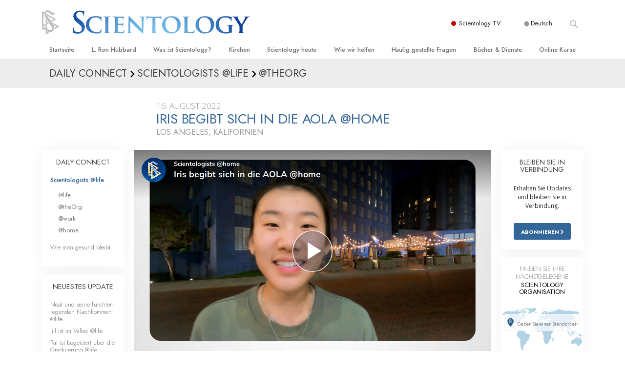

--- FILE ---
content_type: text/html; charset=utf-8
request_url: https://www.scientology.de/daily-connect/scientologists-at-home/iris-plants-herself-at-aola-home
body_size: 20339
content:
<!DOCTYPE html>
<html lang="de-DE" itemscope itemtype="http://schema.org/WebPage">
<head>
<meta charset="utf-8">








	<meta http-equiv="X-UA-Compatible" content="IE=edge">
<meta name="viewport" content="width=device-width, initial-scale=1, shrink-to-fit=no">



	
	<title>Iris begibt sich in die AOLA @home</title>
	<meta property="local-search-title" content="Iris begibt sich in die AOLA @home" />



<meta name="facebook-domain-verification" content="5fiylhjs3p0sadccmvhn5r1xhzsezm" />  






<meta name="description" content="Iris hat sich mit einem Ziel im Kopf in die Fortgeschrittene Organisation Los Angeles begeben – sie ist da, um sich spirituell zu nähren." />

<meta itemprop="datePublished" content="2022-08-16" />
<meta itemprop="publisher" content="Scientology" />
<meta property="article:published_time" content="2022-08-16T12:00:00-0700" />

<meta property="fb:admins" content="633862040" />













	






<script type="application/ld+json">
{
  "@context": "https://schema.org",
  "@type": "WebSite",
  
  "name": "Offizielle Scientology Kirche: L. Ron Hubbard, Dianetik, Was ist Scientology?, Bücher, Anschauungen, David Miscavige",
  "alternateName": ["Scientology", "scientology.de"],
  
  "url": "https://www.scientology.de/"
}
</script>


<meta property="og:url" content="https://www.scientology.de/daily-connect/scientologists-at-home/iris-plants-herself-at-aola-home" />

<meta property="og:site_name" content="Offizielle Scientology Kirche: L. Ron Hubbard, Dianetik, Was ist Scientology?, Bücher, Anschauungen, David Miscavige" />

<meta property="og:title" content="Iris begibt sich in die AOLA @home" />
<meta property="og:description" content="Iris hat sich mit einem Ziel im Kopf in die Fortgeschrittene Organisation Los Angeles begeben – sie ist da, um sich spirituell zu nähren." />

<meta property="og:image" content="https://files.scientology.org/imagecache/cropfit@w=1000@cr=0,0,1920,1080/data/www.scientology.tv/series/scientologists-at-home/scientologists-at-home-iris-646b30c3_de_DE.jpg?k=YR2qb0CqHa" />
<meta property="og:type" content="website" />

<meta name="twitter:card" content="summary_large_image">
<meta name="twitter:title" content="Iris begibt sich in die AOLA @home">
<meta name="twitter:description" content="Iris hat sich mit einem Ziel im Kopf in die Fortgeschrittene Organisation Los Angeles begeben – sie ist da, um sich spirituell zu nähren." >
<meta name="twitter:image" content="https://files.scientology.org/imagecache/cropfit@w=1000@cr=0,0,1920,1080/data/www.scientology.tv/series/scientologists-at-home/scientologists-at-home-iris-646b30c3_de_DE.jpg?k=YR2qb0CqHa">














<link rel="canonical" href="https://www.scientology.de/daily-connect/scientologists-at-home/iris-plants-herself-at-aola-home" />

















<link rel="alternate" hreflang="fr-CA" href="https://fr.scientology.ca/daily-connect/scientologists-at-home/iris-plants-herself-at-aola-home" />



<link rel="alternate" hreflang="ga-IE" href="https://ga.scientology.ie/daily-connect/scientologists-at-home/iris-plants-herself-at-aola-home" />



















<link rel="alternate" hreflang="st-ZA" href="https://st.scientology.org.za/daily-connect/scientologists-at-home/iris-plants-herself-at-aola-home" />







<link rel="alternate" hreflang="no-NO" href="https://www.scientologi.no/daily-connect/scientologists-at-home/iris-plants-herself-at-aola-home" />



<link rel="alternate" hreflang="sv-SE" href="https://www.scientologi.se/daily-connect/scientologists-at-home/iris-plants-herself-at-aola-home" />



<link rel="alternate" hreflang="fr-FR" href="https://www.scientologie.fr/daily-connect/scientologists-at-home/iris-plants-herself-at-aola-home" />





<link rel="alternate" hreflang="de-AT" href="https://www.scientology.at/daily-connect/scientologists-at-home/iris-plants-herself-at-aola-home" />



<link rel="alternate" hreflang="nl-BE" href="https://www.scientology.be/daily-connect/scientologists-at-home/iris-plants-herself-at-aola-home" />



<link rel="alternate" hreflang="en-CA" href="https://www.scientology.ca/daily-connect/scientologists-at-home/iris-plants-herself-at-aola-home" />



<link rel="alternate" hreflang="fr-CH" href="https://www.scientology.ch/daily-connect/scientologists-at-home/iris-plants-herself-at-aola-home" />



<link rel="alternate" hreflang="es-CL" href="https://www.scientology.cl/daily-connect/scientologists-at-home/iris-plants-herself-at-aola-home" />



<link rel="alternate" hreflang="es-CO" href="https://www.scientology.co/daily-connect/scientologists-at-home/iris-plants-herself-at-aola-home" />



<link rel="alternate" hreflang="en-NZ" href="https://www.scientology.co.nz/daily-connect/scientologists-at-home/iris-plants-herself-at-aola-home" />



<link rel="alternate" hreflang="de-DE" href="https://www.scientology.de/daily-connect/scientologists-at-home/iris-plants-herself-at-aola-home" />



<link rel="alternate" hreflang="da-DK" href="https://www.scientology.dk/daily-connect/scientologists-at-home/iris-plants-herself-at-aola-home" />



<link rel="alternate" hreflang="es-DO" href="https://www.scientology.do/daily-connect/scientologists-at-home/iris-plants-herself-at-aola-home" />



<link rel="alternate" hreflang="es-ES" href="https://www.scientology.es/daily-connect/scientologists-at-home/iris-plants-herself-at-aola-home" />



<link rel="alternate" hreflang="fr-GP" href="https://www.scientology.gp/daily-connect/scientologists-at-home/iris-plants-herself-at-aola-home" />



<link rel="alternate" hreflang="el-GR" href="https://www.scientology.gr/daily-connect/scientologists-at-home/iris-plants-herself-at-aola-home" />



<link rel="alternate" hreflang="en-IE" href="https://www.scientology.ie/daily-connect/scientologists-at-home/iris-plants-herself-at-aola-home" />



<link rel="alternate" hreflang="en-IN" href="https://www.scientology.in/daily-connect/scientologists-at-home/iris-plants-herself-at-aola-home" />



<link rel="alternate" hreflang="it-IT" href="https://www.scientology.it/daily-connect/scientologists-at-home/iris-plants-herself-at-aola-home" />



<link rel="alternate" hreflang="ja-JP" href="https://www.scientology.jp/daily-connect/scientologists-at-home/iris-plants-herself-at-aola-home" />



<link rel="alternate" hreflang="ru-KZ" href="https://www.scientology.kz/daily-connect/scientologists-at-home/iris-plants-herself-at-aola-home" />



<link rel="alternate" hreflang="nl-NL" href="https://www.scientology.nl/daily-connect/scientologists-at-home/iris-plants-herself-at-aola-home" />



<link rel="alternate" hreflang="en" href="https://www.scientology.org/daily-connect/scientologists-at-home/iris-plants-herself-at-aola-home" />



<link rel="alternate" hreflang="en-AU" href="https://www.scientology.org.au/daily-connect/scientologists-at-home/iris-plants-herself-at-aola-home" />



<link rel="alternate" hreflang="he-IL" href="https://www.scientology.org.il/daily-connect/scientologists-at-home/iris-plants-herself-at-aola-home" />



<link rel="alternate" hreflang="es-MX" href="https://www.scientology.org.mx/daily-connect/scientologists-at-home/iris-plants-herself-at-aola-home" />



<link rel="alternate" hreflang="en-NP" href="https://www.scientology.org.np/daily-connect/scientologists-at-home/iris-plants-herself-at-aola-home" />



<link rel="alternate" hreflang="zh-TW" href="https://www.scientology.org.tw/daily-connect/scientologists-at-home/iris-plants-herself-at-aola-home" />



<link rel="alternate" hreflang="en-GB" href="https://www.scientology.org.uk/daily-connect/scientologists-at-home/iris-plants-herself-at-aola-home" />



<link rel="alternate" hreflang="es-VE" href="https://www.scientology.org.ve/daily-connect/scientologists-at-home/iris-plants-herself-at-aola-home" />



<link rel="alternate" hreflang="en-ZA" href="https://www.scientology.org.za/daily-connect/scientologists-at-home/iris-plants-herself-at-aola-home" />



<link rel="alternate" hreflang="en-PH" href="https://www.scientology.ph/daily-connect/scientologists-at-home/iris-plants-herself-at-aola-home" />



<link rel="alternate" hreflang="pt-PT" href="https://www.scientology.pt/daily-connect/scientologists-at-home/iris-plants-herself-at-aola-home" />



<link rel="alternate" hreflang="ru-RU" href="https://www.scientology.ru/daily-connect/scientologists-at-home/iris-plants-herself-at-aola-home" />



<link rel="alternate" hreflang="en-RW" href="https://www.scientology.rw/daily-connect/scientologists-at-home/iris-plants-herself-at-aola-home" />



<link rel="alternate" hreflang="hu-HU" href="https://www.szcientologia.org.hu/daily-connect/scientologists-at-home/iris-plants-herself-at-aola-home" />



<link rel="alternate" hreflang="xh-ZA" href="https://xh.scientology.org.za/daily-connect/scientologists-at-home/iris-plants-herself-at-aola-home" />





<link rel="alternate" hreflang="zu-ZA" href="https://zu.scientology.org.za/daily-connect/scientologists-at-home/iris-plants-herself-at-aola-home" />








	<!-- <link rel="stylesheet" href="/scss/_combined-aft.css?_=0811d"> -->

	<!-- async cssload -->
	<!-- <link rel="preload" href="/scss/_combined.css?_=0811d" as="style" onload="this.onload=null;this.rel='stylesheet'">
	<noscript><link rel="stylesheet" href="/scss/_combined.css?_=0811d"></noscript> -->
	<!-- end of async css -->

	
    

	
	<link rel="stylesheet" href="/scss/_combined.css?_=0811d">
	
	

	

	<!--  -->
	
	
		
	
	
	<!--  -->

	

	

	<!-- slideshow classnames -->
	

	

	

	
		
		<link rel="stylesheet" href="/scss/combined_application.scss?_=0811d">
		
	

	

<script>
WebFontConfig = {
    google: {
        families: [
            'Open+Sans:300,400,700,300italic,400italic,700italic',
            'Jost:300,400,500,700,300italic,400italic,500italic,700italic',
        ]
    }
};

(function(d) {
    var wf = d.createElement('script'),
        s = d.scripts[0];
    wf.src = 'https://ajax.googleapis.com/ajax/libs/webfont/1.6.26/webfont.js';
    wf.async = true;
    s.parentNode.insertBefore(wf, s);
})(document);
</script>








	

	
		
			<!-- Global Site Tag (gtag.js) - Google Analytics -->
<script>
  window.dataLayer = window.dataLayer || [];
  function gtag(){dataLayer.push(arguments);}

  gtag('consent', 'default', {
    'ad_storage': 'denied',
    'analytics_storage': 'denied',
    'functionality_storage': 'denied',
    'personalization_storage': 'denied',
    'wait_for_update': 500 // Wait until baner loads
  });

  window.gtagConsentV2 = true;

  gtag('js', new Date());

  gtag('config', 'G-HQ1TBXCEJT', {
  send_page_view: false
});


  gtag('config', 'G-LQBFNWNT3G', {
  send_page_view: false
});
  gtag('config', 'AW-605112126', {
  send_page_view: false
});

// if any org set





</script>


<script async src="https://www.googletagmanager.com/gtag/js?id=G-HQ1TBXCEJT"></script>


<script type="text/plain" data-cookiecategory="targeting">
(function() {
  var ga = document.createElement('script'); ga.type = 'text/javascript'; ga.async = true;
  ga.src = ('https:' == document.location.protocol ? 'https://' : 'http://') + 'stats.g.doubleclick.net/dc.js';
  var s = document.getElementsByTagName('script')[0]; s.parentNode.insertBefore(ga, s);
})();
</script>




		
	

	<script>
		var cacheId = '0811d';
	</script>

	
	<script defer src="/_combined/application.js?_=0811d"></script>
	

	
	<script async src="/_combined/cssrelpreload.js?_=0811d"></script>
	<script async src="/_combined/lazyload.js?_=0811d"></script>
	

	
	<script async src="/_combined/application2.js?_=0811d"></script>
	
	<script async type="text/plain" data-cookiecategory="performance" src="/_combined/sentry.js?_=0811d"></script>
	

	
	<script src="https://tr.standardadmin.org/tr2.js" async></script>
	<script>
	var _tr = window._tr || [];
	</script>
	

</head>




<body class="preload   path-daily-connect path-daily-connect-scientologists-at-home path-daily-connect-scientologists-at-home-iris-plants-herself-at-aola-home type-daily-connect home-no-overlap ">




<div class="search">
    <div class="search__form">
        <button class="btn btn--search-close" aria-label="Close search form">
            <img class="search-button--close-icon" src="/images/close-icon.svg" alt="">
        </button>
        <form class="" action="/search/">
            
            
                
            
            <div class="search__form---icon">
                <span class="icon-search"></span>
            </div>
            <input class="search__input" name="q" type="search" placeholder="Suchen …" autocomplete="off" autocorrect="off" autocapitalize="off" spellcheck="false" />
            <span class="d-none d-md-block search__info">Drücken Sie ENTER zum Suchen oder ESC zum Schließen</span>
        </form>
    </div>
</div><!-- /search -->

<!-- Videos for Org Sites -->









<div id="outer_shell">

    
        
<div class="container relative">
    <div class="external-navigation">
        
        <div class="external-navigation--item external-navigation--scntv">
            <!-- <a href="https://www.scientology.tv/de" target="_blank" class="no-decoration external-navigation--item-link"> -->
            <a href="https://www.scientology.tv/de/" target="_blank" class="no-decoration external-navigation--item-link">
                <span class="external-navigation--scntv--icon"></span>
                Scientology TV
                <span class="external-navigation--icon icon-external-link"></span>
            </a>
        </div>
        
        




<nav class="external-language-selector external-language-selector__v2 external-language">
    <div>
        <div class="external-navigation--item">
            
            <img src="/images/language-globe.svg" class="language-globe-white" alt="Language">
            <img src="/images/language-globe-gray.svg" class="language-globe-dark" alt="Language">
            Deutsch
        </div>
        <!-- <span class="selector"><span class="bordered">de</span> SPRACHE 
            <img class="arrow-svg arrow-svg-right" src="/images/arrow-right-white.svg" alt="">
        </span> -->
    </div>
    <ul>

        <a class="no-decoration " href="https://www.scientology.org.tw/daily-connect/scientologists-at-home/iris-plants-herself-at-aola-home">繁體中文 &#124; <span>Chinese</span></a>
        <a class="no-decoration " href="https://www.scientology.dk/daily-connect/scientologists-at-home/iris-plants-herself-at-aola-home">Dansk &#124; <span>Danish</span></a>
        <a class="no-decoration language__selected" href="https://www.scientology.de/daily-connect/scientologists-at-home/iris-plants-herself-at-aola-home">Deutsch &#124; <span>German</span></a>
        <a class="no-decoration " href="https://www.scientology.org/daily-connect/scientologists-at-home/iris-plants-herself-at-aola-home">English &#124; <span>English</span></a>
        <a class="no-decoration " href="https://www.scientology.gr/daily-connect/scientologists-at-home/iris-plants-herself-at-aola-home">Ελληνικά &#124; <span>Greek</span></a>
        <a class="no-decoration " href="https://www.scientology.org.mx/daily-connect/scientologists-at-home/iris-plants-herself-at-aola-home">Español (Latino) &#124; <span>Spanish</span></a>
        <a class="no-decoration " href="https://www.scientology.es/daily-connect/scientologists-at-home/iris-plants-herself-at-aola-home">Español (Castellano) &#124; <span>Castilian</span></a>
        <a class="no-decoration " href="https://www.scientologie.fr/daily-connect/scientologists-at-home/iris-plants-herself-at-aola-home">Français &#124; <span>French</span></a>
        <a class="no-decoration " href="https://www.scientology.org.il/daily-connect/scientologists-at-home/iris-plants-herself-at-aola-home">עברית &#124; <span>Hebrew</span></a>
        
        <a class="no-decoration " href="https://www.scientology.it/daily-connect/scientologists-at-home/iris-plants-herself-at-aola-home">Italiano &#124; <span>Italian</span></a>
        <a class="no-decoration " href="https://www.scientology.jp/daily-connect/scientologists-at-home/iris-plants-herself-at-aola-home">日本語 &#124; <span>Japanese</span></a>
        <a class="no-decoration " href="https://www.szcientologia.org.hu/daily-connect/scientologists-at-home/iris-plants-herself-at-aola-home">Magyar &#124; <span>Hungarian</span></a>
        <a class="no-decoration " href="https://www.scientology.nl/daily-connect/scientologists-at-home/iris-plants-herself-at-aola-home">Nederlands &#124; <span>Dutch</span></a>
        <a class="no-decoration " href="https://www.scientologi.no/daily-connect/scientologists-at-home/iris-plants-herself-at-aola-home">Norsk &#124; <span>Norwegian</span></a>
        <a class="no-decoration " href="https://www.scientology.pt/daily-connect/scientologists-at-home/iris-plants-herself-at-aola-home">Português &#124; <span>Portuguese</span></a>
        <a class="no-decoration " href="https://www.scientology.ru/daily-connect/scientologists-at-home/iris-plants-herself-at-aola-home">Русский &#124; <span>Russian</span></a>
        
        <a class="no-decoration " href="https://www.scientologi.se/daily-connect/scientologists-at-home/iris-plants-herself-at-aola-home">Svenska &#124; <span>Swedish</span></a>

        
        
    </ul>
</nav>

        
        <div class="btn--search"><span class="icon-search"></span></svg></div>
    </div>
</div>

    

    <div id="shell">

        




    <div class="org-site-name">
        
        
            
        
    </div>



<div class="banner-wrapper">
    <div class="banner-wrapper-container banner-wrapper-container__area-name">
        <div class="container">
            <div class="banner-wrapper--row row align-items-center justify-content-around justify-content-md-between">
                <div class="hamburger hamburger--slider-r hamburger-menu d-md-none">
                    <div class="hamburger-box">
                        <div class="hamburger-inner"></div>
                    </div>
                </div>
                
                <div class="d-flex align-items-center banner--logo">
    <div class="hamburger hamburger--slider-r hamburger-menu d-none d-md-block d-lg-none mr-2">
        <div class="hamburger-box">
            <div class="hamburger-inner"></div>
        </div>
    </div>

    <a class="no-decoration d-block w-100 scn-logo-link " href="/" itemscope itemtype="http://schema.org/Brand" class="">
        <div class="logo-on-light d-flex align-items-center">
            <div class="s-double-tri d-none d-md-block">
                
                
                    <img itemprop="logo" class="scn-symbol" src="/images/scientology-gray-logo.svg" alt="Scientology">
                
            </div>

            <div class="d-flex align-items-end scientology-logo-light">

                
                    <img itemprop="logo" class="scn-logo light-logo" src="/images/scientology-logo-white.svg">
                

                

                <img itemprop="logo" class="scn-logo dark-logo" src="/images/scientology-logos/scientology-logo-dark_en.svg">
                

                <div class="org-site-name">
                    
                </div>
            </div>


        </div>
    </a>
</div>

                <button class="btn btn--search d-md-none">
                    <div class="icon icon--search">
                        <span class="icon-search"></span>
                    </div>
                </button>

                 <div class="banner-subtool-row d-none d-md-flex align-items-center justify-content-end">
                    <div class="hamburger hamburger--slider-r hamburger-menu hamburger-menu__inverted wide-header__inverted--visible-lg">
                        <div class="hamburger-box">
                            <div class="hamburger-inner"></div>
                        </div>
                    </div>
                    
                    
                    
                <!-- 
                    <a href="/search.html" class="search-icon">
                        <img class="wide-header__hidden" src="/images/search-icon.svg" alt="">
                        <img class="wide-header__visible" src="/images/search-icon-white.svg" alt="">
                -->
                    </a>
                 </div>
            </div>
        </div>
    </div>
</div>

        








<div class="primary-nav-wrapper">
	<div class="primary-nav-menu container d-none d-lg-block">
		<ul class="top-menu">
			
				
				
					<li class="menu-item   nav-trail-false">
						<div class="rel">
							
							<!-- For orgs /news/ send to grand opening if we don't have any news -->
							

							
							<a href="/"  class="menu-link">
								Startseite
							</a>
							
							
						</div>

					</li>
				
			
				
				
					<li class="menu-item   nav-trail-false">
						<div class="rel">
							
							<!-- For orgs /news/ send to grand opening if we don't have any news -->
							

							
							<a href="/l-ron-hubbard/"  class="menu-link">
								L. Ron Hubbard
							</a>
							
							
						</div>

					</li>
				
			
				
				
					<li class="menu-item   parent nav-trail-false">
						<div class="rel">
							
							<!-- For orgs /news/ send to grand opening if we don't have any news -->
							

							
							<a href="/what-is-scientology/"  class="menu-link">
								Was ist Scientology?
							</a>
							
								<div class="frog"> <!-- back -->
									<ul class="second-level">
										
											<li >
												<a href="/what-is-scientology/" class="menu-link title">
													Anschauungen und Praxis
												</a>
											</li>
										
											<li >
												<a href="/what-is-scientology/the-scientology-creeds-and-codes/" class="menu-link title">
													Scientology Bekenntnisse und Kodizes
												</a>
											</li>
										
											<li >
												<a href="/what-is-scientology/what-scientologists-say-about-scientology.html" class="menu-link title">
													Was Scientologen über Scientology sagen
												</a>
											</li>
										
											<li >
												<a href="/video/meet-a-scientologist.html" class="menu-link title">
													Lernen Sie einen Scientologen kennen
												</a>
											</li>
										
											<li >
												<a href="/what-is-scientology/inside-a-church-scientology.html" class="menu-link title">
													Innerhalb einer Scientology Kirche
												</a>
											</li>
										
											<li >
												<a href="/what-is-scientology/basic-principles-of-scientology/" class="menu-link title">
													Die Grundprinzipien der Scientology
												</a>
											</li>
										
											<li >
												<a href="/what-is-dianetics/basic-principles-of-scientology/dianetics-understanding-the-mind.html" class="menu-link title">
													Eine Einführung in die Dianetik
												</a>
											</li>
										
											<li >
												<a href="/what-is-scientology/love-hate-what-is-greatness.html" class="menu-link title">
													Liebe und Hass – Was ist Größe?
												</a>
											</li>
										
									</ul>
								</div>
							
							
						</div>

					</li>
				
			
				
				
					<li class="menu-item   parent nav-trail-false">
						<div class="rel">
							
							<!-- For orgs /news/ send to grand opening if we don't have any news -->
							

							
							<a href="/churches/"  class="menu-link">
								Kirchen
							</a>
							
								<div class="frog"> <!-- back -->
									<ul class="second-level">
										
											<li >
												<a href="/churches/locator.html" class="menu-link title">
													Finden Sie eine Kirche
												</a>
											</li>
										
											<li >
												<a href="/churches/ideal-orgs/" class="menu-link title">
													Ideale Scientology Kirchen
												</a>
											</li>
										
											<li >
												<a href="/churches/advanced-scientology-organizations/" class="menu-link title">
													Fortgeschrittene Organisationen
												</a>
											</li>
										
											<li >
												<a href="/churches/flag-land-base/" class="menu-link title">
													Flag Land Base
												</a>
											</li>
										
											<li >
												<a href="/churches/freewinds/" class="menu-link title">
													Freewinds
												</a>
											</li>
										
											<li >
												<a href="/churches/bringing-scientology-world/" class="menu-link title">
													Scientology für die Welt
												</a>
											</li>
										
									</ul>
								</div>
							
							
						</div>

					</li>
				
			
				
			
				
				
					<li class="menu-item   parent nav-trail-false">
						<div class="rel">
							
							<!-- For orgs /news/ send to grand opening if we don't have any news -->
							

							
							<a href="/scientology-today/"  class="menu-link">
								Scientology heute
							</a>
							
								<div class="frog"> <!-- back -->
									<ul class="second-level">
										
											<li >
												<a href="/scientology-today/category/expansion/" class="menu-link title">
													Einweihungen
												</a>
											</li>
										
											<li >
												<a href="/scientology-today/category/scientology-events/" class="menu-link title">
													Scientology Veranstaltungen
												</a>
											</li>
										
											<li >
												<a href="/david-miscavige/" class="menu-link title">
													David Miscavige – Kirchliches Oberhaupt von Scientology
												</a>
											</li>
										
									</ul>
								</div>
							
							
						</div>

					</li>
				
			
				
				
					<li class="menu-item   parent nav-trail-false">
						<div class="rel">
							
							<!-- For orgs /news/ send to grand opening if we don't have any news -->
							

							
							<a href="/how-we-help/"  class="menu-link">
								Wie wir helfen
							</a>
							
								<div class="frog"> <!-- back -->
									<ul class="second-level">
										
											<li >
												<a href="/how-we-help/way-to-happiness/" class="menu-link title">
													Der Weg zum Glücklichsein
												</a>
											</li>
										
											<li >
												<a href="/how-we-help/applied-scholastics/" class="menu-link title">
													Applied Scholastics
												</a>
											</li>
										
											<li >
												<a href="/how-we-help/criminon/" class="menu-link title">
													Criminon
												</a>
											</li>
										
											<li >
												<a href="/how-we-help/narconon/" class="menu-link title">
													Narconon
												</a>
											</li>
										
											<li >
												<a href="/how-we-help/truth-about-drugs/" class="menu-link title">
													Fakten über Drogen
												</a>
											</li>
										
											<li >
												<a href="/how-we-help/human-rights/" class="menu-link title">
													United for Human Rights (Vereint für Menschenrechte)
												</a>
											</li>
										
											<li >
												<a href="/how-we-help/citizens-commission-on-human-rights/" class="menu-link title">
													Citizens Commission on Human Rights
												</a>
											</li>
										
											<li >
												<a href="/how-we-help/volunteer-ministers/" class="menu-link title">
													Ehrenamtliche Scientology Geistliche
												</a>
											</li>
										
									</ul>
								</div>
							
							
						</div>

					</li>
				
			
				
				
					<li class="menu-item   parent nav-trail-false">
						<div class="rel">
							
							<!-- For orgs /news/ send to grand opening if we don't have any news -->
							

							
							<a href="/faq/"  class="menu-link">
								Häufig gestellte Fragen
							</a>
							
								<div class="frog"> <!-- back -->
									<ul class="second-level">
										
											<li >
												<a href="/faq/background-and-basic-principles/what-does-the-word-scientology-mean.html" class="menu-link title">
													Hintergrund und grundlegende Prinzipien
												</a>
											</li>
										
											<li >
												<a href="/faq/inside-a-church-of-scientology/what-goes-scientology-church.html" class="menu-link title">
													Innerhalb einer Scientology Kirche
												</a>
											</li>
										
											<li >
												<a href="/faq/the-organization-of-scientology/how-is-the-church-of-scientology-structured.html" class="menu-link title">
													Die Organisation der Scientology
												</a>
											</li>
										
									</ul>
								</div>
							
							
						</div>

					</li>
				
			
				
				
					<li class="menu-item   parent nav-trail-false">
						<div class="rel">
							
							<!-- For orgs /news/ send to grand opening if we don't have any news -->
							

							
							<a href="/store/category/beginning-books.html"  class="menu-link">
								Bücher & Dienste
							</a>
							
								<div class="frog"> <!-- back -->
									<ul class="second-level">
										
											<li >
												<a href="/store/category/beginning-books.html" class="menu-link title">
													Einführende Bücher
												</a>
											</li>
										
											<li >
												<a href="/store/category/beginning-audiobooks.html" class="menu-link title">
													Hörbücher
												</a>
											</li>
										
											<li >
												<a href="/store/category/classics-lectures.html" class="menu-link title">
													Einführungsvorträge
												</a>
											</li>
										
											<li >
												<a href="/store/category/books-on-film.html" class="menu-link title">
													Einführungsfilme
												</a>
											</li>
										
											<li >
												<a href="/beginning-services/" class="menu-link title">
													Einführende Dienste
												</a>
											</li>
										
									</ul>
								</div>
							
							
						</div>

					</li>
				
			
				
				
					<li class="menu-item   parent nav-trail-false">
						<div class="rel">
							
							<!-- For orgs /news/ send to grand opening if we don't have any news -->
							

							
							<a href="/courses/"  class="menu-link">
								Online-Kurse
							</a>
							
								<div class="frog"> <!-- back -->
									<ul class="second-level">
										
											<li >
												<a href="/courses/conflicts/overview.html" class="menu-link title">
													Wie man Konflikte löst
												</a>
											</li>
										
											<li >
												<a href="/courses/dynamics/overview.html" class="menu-link title">
													Die Dynamiken des Daseins
												</a>
											</li>
										
											<li >
												<a href="/courses/understanding/overview.html" class="menu-link title">
													Die Bestandteile des Verstehens
												</a>
											</li>
										
											<li >
												<a href="/courses/solutions/overview.html" class="menu-link title">
													Lösungen für eine gefährliche Umwelt
												</a>
											</li>
										
											<li >
												<a href="/courses/assists/overview.html" class="menu-link title">
													Beistände bei Krankheiten und Verletzungen
												</a>
											</li>
										
											<li >
												<a href="/courses/integrity/overview.html" class="menu-link title">
													Integrität und Ehrlichkeit
												</a>
											</li>
										
											<li >
												<a href="/courses/marriage/overview.html" class="menu-link title">
													Ehe
												</a>
											</li>
										
											<li >
												<a href="/courses/tone-scale/overview.html" class="menu-link title">
													Die emotionelle Tonskala
												</a>
											</li>
										
											<li >
												<a href="/courses/drugs/overview.html" class="menu-link title">
													Antworten auf das Drogenproblem
												</a>
											</li>
										
											<li >
												<a href="/courses/children/overview.html" class="menu-link title">
													Kinder
												</a>
											</li>
										
											<li >
												<a href="/courses/tools/overview.html" class="menu-link title">
													Werkzeuge für den Arbeitsplatz
												</a>
											</li>
										
											<li >
												<a href="/courses/conditions/overview.html" class="menu-link title">
													Ethik und die Zustände
												</a>
											</li>
										
											<li >
												<a href="/courses/suppression/overview.html" class="menu-link title">
													Die Ursache von Unterdrückung
												</a>
											</li>
										
											<li >
												<a href="/courses/investigations/overview.html" class="menu-link title">
													Ermittlungen
												</a>
											</li>
										
											<li >
												<a href="/courses/organizing/overview.html" class="menu-link title">
													Grundlagen des Organisierens
												</a>
											</li>
										
											<li >
												<a href="/courses/public-relations/overview.html" class="menu-link title">
													Die Grundlagen von Public Relations
												</a>
											</li>
										
											<li >
												<a href="/courses/targets/overview.html" class="menu-link title">
													Planziele und Ziele
												</a>
											</li>
										
											<li >
												<a href="/courses/study/overview.html" class="menu-link title">
													Die Technologie des Studierens
												</a>
											</li>
										
											<li >
												<a href="/courses/communication/overview.html" class="menu-link title">
													Kommunikation
												</a>
											</li>
										
									</ul>
								</div>
							
							
						</div>

					</li>
				
			
		</ul>
	</div>
</div>








<div class="nav-bar">
	<ul>
		
			
			<li class="nav-bar--link" data-menuid="0">
				
				<!-- For orgs /news/ send to grand opening if we don't have any news -->
				
				
				
				<a href="/"  class="menu-link no-decoration">
					
						<img class="nav-bar--arrow" src="/org-logo/arrow-right.svg?color=336699" alt="">
					
					STARTSEITE
				</a>
				
			</li>

			

		
			
			<li class="nav-bar--link" data-menuid="1">
				
				<!-- For orgs /news/ send to grand opening if we don't have any news -->
				
				
				
				<a href="/l-ron-hubbard/"  class="menu-link no-decoration">
					
						<img class="nav-bar--arrow" src="/org-logo/arrow-right.svg?color=336699" alt="">
					
					L. RON HUBBARD
				</a>
				
			</li>

			

		
			
			<li class="nav-bar--link" data-menuid="2">
				
				<!-- For orgs /news/ send to grand opening if we don't have any news -->
				
				
				
				<a href="/what-is-scientology/"  class="menu-link no-decoration">
					
						<img class="nav-bar--arrow" src="/org-logo/arrow-right.svg?color=336699" alt="">
					
					WAS IST SCIENTOLOGY?
				</a>
				
			</li>

			
				<div class="nav-bar--frog" data-menuid="2">
					<ul class="nav-bar--second-level">
						
							<li>
								<a href="/what-is-scientology/" class="nav-bar--second-level__link">
									Anschauungen und Praxis
								</a>
							</li>
						
							<li>
								<a href="/what-is-scientology/the-scientology-creeds-and-codes/" class="nav-bar--second-level__link">
									Scientology Bekenntnisse und Kodizes
								</a>
							</li>
						
							<li>
								<a href="/what-is-scientology/what-scientologists-say-about-scientology.html" class="nav-bar--second-level__link">
									Was Scientologen über Scientology sagen
								</a>
							</li>
						
							<li>
								<a href="/video/meet-a-scientologist.html" class="nav-bar--second-level__link">
									Lernen Sie einen Scientologen kennen
								</a>
							</li>
						
							<li>
								<a href="/what-is-scientology/inside-a-church-scientology.html" class="nav-bar--second-level__link">
									Innerhalb einer Scientology Kirche
								</a>
							</li>
						
							<li>
								<a href="/what-is-scientology/basic-principles-of-scientology/" class="nav-bar--second-level__link">
									Die Grundprinzipien der Scientology
								</a>
							</li>
						
							<li>
								<a href="/what-is-dianetics/basic-principles-of-scientology/dianetics-understanding-the-mind.html" class="nav-bar--second-level__link">
									Eine Einführung in die Dianetik
								</a>
							</li>
						
							<li>
								<a href="/what-is-scientology/love-hate-what-is-greatness.html" class="nav-bar--second-level__link">
									Liebe und Hass – Was ist Größe?
								</a>
							</li>
						
					</ul>
				</div>
			

		
			
			<li class="nav-bar--link" data-menuid="3">
				
				<!-- For orgs /news/ send to grand opening if we don't have any news -->
				
				
				
				<a href="/churches/"  class="menu-link no-decoration">
					
						<img class="nav-bar--arrow" src="/org-logo/arrow-right.svg?color=336699" alt="">
					
					KIRCHEN
				</a>
				
			</li>

			
				<div class="nav-bar--frog" data-menuid="3">
					<ul class="nav-bar--second-level">
						
							<li>
								<a href="/churches/locator.html" class="nav-bar--second-level__link">
									Finden Sie eine Kirche
								</a>
							</li>
						
							<li>
								<a href="/churches/ideal-orgs/" class="nav-bar--second-level__link">
									Ideale Scientology Kirchen
								</a>
							</li>
						
							<li>
								<a href="/churches/advanced-scientology-organizations/" class="nav-bar--second-level__link">
									Fortgeschrittene Organisationen
								</a>
							</li>
						
							<li>
								<a href="/churches/flag-land-base/" class="nav-bar--second-level__link">
									Flag Land Base
								</a>
							</li>
						
							<li>
								<a href="/churches/freewinds/" class="nav-bar--second-level__link">
									Freewinds
								</a>
							</li>
						
							<li>
								<a href="/churches/bringing-scientology-world/" class="nav-bar--second-level__link">
									Scientology für die Welt
								</a>
							</li>
						
					</ul>
				</div>
			

		
			
			<li class="nav-bar--link" data-menuid="4">
				
				<!-- For orgs /news/ send to grand opening if we don't have any news -->
				
				
				
				<a href="/daily-connect/"  class="menu-link no-decoration">
					
						<img class="nav-bar--arrow" src="/org-logo/arrow-right.svg?color=336699" alt="">
					
					DAILY CONNECT
				</a>
				
			</li>

			
				<div class="nav-bar--frog" data-menuid="4">
					<ul class="nav-bar--second-level">
						
							<li>
								<a href="/daily-connect/scientologists-at-life/" class="nav-bar--second-level__link">
									Scientologists @life
								</a>
							</li>
						
							<li>
								<a href="/staywell/" class="nav-bar--second-level__link">
									Wie man gesund bleibt
								</a>
							</li>
						
					</ul>
				</div>
			

		
			
			<li class="nav-bar--link" data-menuid="5">
				
				<!-- For orgs /news/ send to grand opening if we don't have any news -->
				
				
				
				<a href="/scientology-today/"  class="menu-link no-decoration">
					
						<img class="nav-bar--arrow" src="/org-logo/arrow-right.svg?color=336699" alt="">
					
					SCIENTOLOGY HEUTE
				</a>
				
			</li>

			
				<div class="nav-bar--frog" data-menuid="5">
					<ul class="nav-bar--second-level">
						
							<li>
								<a href="/scientology-today/category/expansion/" class="nav-bar--second-level__link">
									Einweihungen
								</a>
							</li>
						
							<li>
								<a href="/scientology-today/category/scientology-events/" class="nav-bar--second-level__link">
									Scientology Veranstaltungen
								</a>
							</li>
						
							<li>
								<a href="/david-miscavige/" class="nav-bar--second-level__link">
									David Miscavige – Kirchliches Oberhaupt von Scientology
								</a>
							</li>
						
					</ul>
				</div>
			

		
			
			<li class="nav-bar--link" data-menuid="6">
				
				<!-- For orgs /news/ send to grand opening if we don't have any news -->
				
				
				
				<a href="/how-we-help/"  class="menu-link no-decoration">
					
						<img class="nav-bar--arrow" src="/org-logo/arrow-right.svg?color=336699" alt="">
					
					WIE WIR HELFEN
				</a>
				
			</li>

			
				<div class="nav-bar--frog" data-menuid="6">
					<ul class="nav-bar--second-level">
						
							<li>
								<a href="/how-we-help/way-to-happiness/" class="nav-bar--second-level__link">
									Der Weg zum Glücklichsein
								</a>
							</li>
						
							<li>
								<a href="/how-we-help/applied-scholastics/" class="nav-bar--second-level__link">
									Applied Scholastics
								</a>
							</li>
						
							<li>
								<a href="/how-we-help/criminon/" class="nav-bar--second-level__link">
									Criminon
								</a>
							</li>
						
							<li>
								<a href="/how-we-help/narconon/" class="nav-bar--second-level__link">
									Narconon
								</a>
							</li>
						
							<li>
								<a href="/how-we-help/truth-about-drugs/" class="nav-bar--second-level__link">
									Fakten über Drogen
								</a>
							</li>
						
							<li>
								<a href="/how-we-help/human-rights/" class="nav-bar--second-level__link">
									United for Human Rights (Vereint für Menschenrechte)
								</a>
							</li>
						
							<li>
								<a href="/how-we-help/citizens-commission-on-human-rights/" class="nav-bar--second-level__link">
									Citizens Commission on Human Rights
								</a>
							</li>
						
							<li>
								<a href="/how-we-help/volunteer-ministers/" class="nav-bar--second-level__link">
									Ehrenamtliche Scientology Geistliche
								</a>
							</li>
						
					</ul>
				</div>
			

		
			
			<li class="nav-bar--link" data-menuid="7">
				
				<!-- For orgs /news/ send to grand opening if we don't have any news -->
				
				
				
				<a href="/faq/"  class="menu-link no-decoration">
					
						<img class="nav-bar--arrow" src="/org-logo/arrow-right.svg?color=336699" alt="">
					
					HÄUFIG GESTELLTE FRAGEN
				</a>
				
			</li>

			
				<div class="nav-bar--frog" data-menuid="7">
					<ul class="nav-bar--second-level">
						
							<li>
								<a href="/faq/background-and-basic-principles/what-does-the-word-scientology-mean.html" class="nav-bar--second-level__link">
									Hintergrund und grundlegende Prinzipien
								</a>
							</li>
						
							<li>
								<a href="/faq/inside-a-church-of-scientology/what-goes-scientology-church.html" class="nav-bar--second-level__link">
									Innerhalb einer Scientology Kirche
								</a>
							</li>
						
							<li>
								<a href="/faq/the-organization-of-scientology/how-is-the-church-of-scientology-structured.html" class="nav-bar--second-level__link">
									Die Organisation der Scientology
								</a>
							</li>
						
					</ul>
				</div>
			

		
			
			<li class="nav-bar--link" data-menuid="8">
				
				<!-- For orgs /news/ send to grand opening if we don't have any news -->
				
				
				
				<a href="/store/category/beginning-books.html"  class="menu-link no-decoration">
					
						<img class="nav-bar--arrow" src="/org-logo/arrow-right.svg?color=336699" alt="">
					
					BÜCHER &amp; DIENSTE
				</a>
				
			</li>

			
				<div class="nav-bar--frog" data-menuid="8">
					<ul class="nav-bar--second-level">
						
							<li>
								<a href="/store/category/beginning-books.html" class="nav-bar--second-level__link">
									Einführende Bücher
								</a>
							</li>
						
							<li>
								<a href="/store/category/beginning-audiobooks.html" class="nav-bar--second-level__link">
									Hörbücher
								</a>
							</li>
						
							<li>
								<a href="/store/category/classics-lectures.html" class="nav-bar--second-level__link">
									Einführungsvorträge
								</a>
							</li>
						
							<li>
								<a href="/store/category/books-on-film.html" class="nav-bar--second-level__link">
									Einführungsfilme
								</a>
							</li>
						
							<li>
								<a href="/beginning-services/" class="nav-bar--second-level__link">
									Einführende Dienste
								</a>
							</li>
						
					</ul>
				</div>
			

		
			
			<li class="nav-bar--link" data-menuid="9">
				
				<!-- For orgs /news/ send to grand opening if we don't have any news -->
				
				
				
				<a href="/courses/"  class="menu-link no-decoration">
					
						<img class="nav-bar--arrow" src="/org-logo/arrow-right.svg?color=336699" alt="">
					
					ONLINE-KURSE
				</a>
				
			</li>

			
				<div class="nav-bar--frog" data-menuid="9">
					<ul class="nav-bar--second-level">
						
							<li>
								<a href="/courses/conflicts/overview.html" class="nav-bar--second-level__link">
									Wie man Konflikte löst
								</a>
							</li>
						
							<li>
								<a href="/courses/dynamics/overview.html" class="nav-bar--second-level__link">
									Die Dynamiken des Daseins
								</a>
							</li>
						
							<li>
								<a href="/courses/understanding/overview.html" class="nav-bar--second-level__link">
									Die Bestandteile des Verstehens
								</a>
							</li>
						
							<li>
								<a href="/courses/solutions/overview.html" class="nav-bar--second-level__link">
									Lösungen für eine gefährliche Umwelt
								</a>
							</li>
						
							<li>
								<a href="/courses/assists/overview.html" class="nav-bar--second-level__link">
									Beistände bei Krankheiten und Verletzungen
								</a>
							</li>
						
							<li>
								<a href="/courses/integrity/overview.html" class="nav-bar--second-level__link">
									Integrität und Ehrlichkeit
								</a>
							</li>
						
							<li>
								<a href="/courses/marriage/overview.html" class="nav-bar--second-level__link">
									Ehe
								</a>
							</li>
						
							<li>
								<a href="/courses/tone-scale/overview.html" class="nav-bar--second-level__link">
									Die emotionelle Tonskala
								</a>
							</li>
						
							<li>
								<a href="/courses/drugs/overview.html" class="nav-bar--second-level__link">
									Antworten auf das Drogenproblem
								</a>
							</li>
						
							<li>
								<a href="/courses/children/overview.html" class="nav-bar--second-level__link">
									Kinder
								</a>
							</li>
						
							<li>
								<a href="/courses/tools/overview.html" class="nav-bar--second-level__link">
									Werkzeuge für den Arbeitsplatz
								</a>
							</li>
						
							<li>
								<a href="/courses/conditions/overview.html" class="nav-bar--second-level__link">
									Ethik und die Zustände
								</a>
							</li>
						
							<li>
								<a href="/courses/suppression/overview.html" class="nav-bar--second-level__link">
									Die Ursache von Unterdrückung
								</a>
							</li>
						
							<li>
								<a href="/courses/investigations/overview.html" class="nav-bar--second-level__link">
									Ermittlungen
								</a>
							</li>
						
							<li>
								<a href="/courses/organizing/overview.html" class="nav-bar--second-level__link">
									Grundlagen des Organisierens
								</a>
							</li>
						
							<li>
								<a href="/courses/public-relations/overview.html" class="nav-bar--second-level__link">
									Die Grundlagen von Public Relations
								</a>
							</li>
						
							<li>
								<a href="/courses/targets/overview.html" class="nav-bar--second-level__link">
									Planziele und Ziele
								</a>
							</li>
						
							<li>
								<a href="/courses/study/overview.html" class="nav-bar--second-level__link">
									Die Technologie des Studierens
								</a>
							</li>
						
							<li>
								<a href="/courses/communication/overview.html" class="nav-bar--second-level__link">
									Kommunikation
								</a>
							</li>
						
					</ul>
				</div>
			

		
	</ul>
</div>






        <div id="header_and_content">

            
            <div id="header_container" class="clearfix header-container">
                <div id="header" class="header">
                    <div class="container">
                        














	
	
		
			
		
		
		
	
		
		
		
	
		
		
		
			
				
			
				
			
				
			
				
			
				
			
				
			
				
			
				
			
		
	
		
		
		
			
				
			
				
			
				
			
				
			
				
			
				
			
		
	
		
			
		
		
		
			
				
			
				
			
		
	
		
		
		
			
				
			
				
			
				
			
		
	
		
		
		
			
				
			
				
			
				
			
				
			
				
			
				
			
				
			
				
			
		
	
		
		
		
			
				
			
				
			
				
			
		
	
		
		
		
			
				
			
				
			
				
			
				
			
				
			
		
	
		
		
		
			
				
			
				
			
				
			
				
			
				
			
				
			
				
			
				
			
				
			
				
			
				
			
				
			
				
			
				
			
				
			
				
			
				
			
				
			
				
			
		
	




	
	
	
		
	

	
	
	
	

	
	

	


	
		
		
		
			
		
	


	
		
		
			
		
			

				
					
				
				
				
				
				
					
				
				
			
		
			

				
					
				
				
				
				
				
				
			
		
			

				
					
				
				
				
				
				
				
			
		
	


	
	
	<div class="bs-extender">
		<div class="breadcrumb-nav">
			<div class="container">
				<div class="breadcrumb-nav--title" itemscope="" itemtype="https://schema.org/BreadcrumbList">
					<span itemprop="itemListElement" itemscope="" itemtype="https://schema.org/ListItem">
						<a class="breadcrumb-nav--link " href="/daily-connect/" itemprop="item">
	
							<span itemprop="name">
								DAILY CONNECT
							</span>
							<meta itemprop="position" content="1">
						</a>
	
						<span class="d-inline-block breadcrumb-nav--arrow" style="width: 10px;">
							<img style="margin-top: -3px;" src="/images/arrow-right.svg" alt="">
						</span>
	
					</span>
					
					
					

					
					
					
						
							
							
						
						
					
	
					<span itemprop="itemListElement" itemscope="" itemtype="https://schema.org/ListItem">
						<a class="breadcrumb-nav--link breadcrumb-nav--link__secondary"
							href="/daily-connect/scientologists-at-life/" itemprop="item">
	
							<span itemprop="name">
								SCIENTOLOGISTS @LIFE
							</span>
							<meta itemprop="position" content="2">
						</a>

						
						<span class="d-inline-block breadcrumb-nav--arrow" style="width: 10px;">
							<img style="margin-top: -3px;" src="/images/arrow-right.svg" alt="">
						</span>
						
					</span>
					
					<span itemprop="itemListElement" itemscope="" itemtype="https://schema.org/ListItem">
						<a class="breadcrumb-nav--link breadcrumb-nav--link__secondary"
							href="/daily-connect/scientologists-at-life/at-the-org.html" itemprop="item">
	
							<span itemprop="name">
								
									@THEORG
								

							</span>
							<meta itemprop="position" content="3">
						</a>
					</span>
					
				</div>
			</div>
		</div>
	</div>
	



                    </div>
                </div>
            </div>
            

            

            

            
        
            

<div class="container mt-4 mb-4">
    <div class="row justify-content-center">
        <div class="col-lg-14">

            <div class="int-news--date date__hidden" itemprop="datePublished" data-timestamp="1660676400">
                <timeoutput>
                    16. AUGUST 2022
                </timeoutput>

                
                
            </div>
            
            <h1 class="editable-text int-news--title" data-editable-attr-name="Title">
                Iris begibt sich in die AOLA @home
            </h1>
            
            
            <div class="int-news--location attr-location">
                LOS ANGELES, KALIFORNIEN
            </div>
            

        </div>
    </div>
</div>
    


            <div id="content_container" class="body container has-leftsidebar has-rightsidebar">

                <!-- NOTE: if you want schema, put it in the page itself: itemscope itemtype="http://schema.org/Article" -->

                
                <article id="content" class="row main-content justify-content-between">
                


                    <div class="col-24 page-title--wrapper">
                        <div class="row justify-content-center">
                            <div class="col-lg-14">
                                
                                <div class="d-block mb-3"></div>
                            </div>
                        </div>
                    </div>

                    

                    
                    <main itemscope itemtype="http://schema.org/Article" class="main col-lg-14 order-lg-4">
                    

                    <div class="main__both-sidebars">
                        
    <div class="editable editable-body editable-body__orgs">
    
        

        

        

        

        
        <div class="medium-insert-embeds">
            <figure>
                <div class="medium-insert-embed">
                    <div class="video video-youtube">
                        <iframe width="420" height="315" src="https://www.scientology.tv/de/series/scientologists-at-home/clips/iris-plants-herself-at-aola-home?iframe=1&autoplay=1&origin=https://www.scientology.de/"  allowfullscreen=""></iframe>
                    </div>
                </div>
            </figure>
        </div>
    
    
         <p data-component-id="doc-1f07st7gh0">
  Iris hat sich mit einem Ziel im Kopf in die <a href="https://www.scientology.de/churches/advanced-scientology-organizations/advanced-organization-los-angeles/">Fortgeschrittene Organisation Los Angeles</a> begeben – sie ist da, um sich spirituell zu nähren. Und natürlich blüht sie auf, während sie die höheren Stufen von Scientology aufsteigt.
</p>
    
    </div>

    <div class="clearfix"></div>
    
    
        
            <p>
    
        
        Jeden Tag erhalten Menschen auf der ganzen Welt <em>Auditing</em> (Scientology Seelsorge), um spirituelle Erleuchtung und Freiheit zu erreichen. <a href="https://www.scientology.de/churches/locator.html" target="_blank">Finden Sie die nächstgelegene Scientology Kirche, Mission oder Gruppe</a>, um Ihr Abenteuer des Auditings zu beginnen.
    
</p>
        
    

    
        
            <p>
    <a href="/daily-connect/scientologists-at-home/"><em>Scientologists @home</em></a> präsentiert die vielen Menschen auf der ganzen Welt, die in Sicherheit, gesund und erfolgreich im Leben bleiben.
</p>
        
    


                    </div>


                        <div class="related-articles-block mt-5">
    <h6 class="title">
        Themen
    </h6>
    <p class="related-articles-tags">
        
            
            <a href="/daily-connect/category/?tag=Los+Angeles" class="label">
                Los Angeles
            </a>
            
        
            
            <a href="/daily-connect/category/?tag=California" class="label">
                Kalifornien
            </a>
            
        
            
            <a href="/daily-connect/category/?tag=%40church" class="label">
                @church
            </a>
            
        
            
            <a href="/daily-connect/category/?tag=Advanced+Organization+Los+Angeles" class="label">
                Fortgeschrittene Organisation Los Angeles
            </a>
            
        
            
            <a href="/daily-connect/category/?tag=%40theOrg" class="label">
                @theOrg
            </a>
            
        
    </p>
</div>
                    </main>

                    
                        <aside id="sidebar_left" class="site-sidebar col-24 col-14 col-lg-4 sidebar--thinner order-lg-1">
                            


  









<div class="sidebar__item">
  <h6 class="subheader--title">
    <a class="no-decoration" href="/daily-connect/">
      DAILY CONNECT
    </a>
  </h6>
  <ul class="submenu-block">
      
      
        

        
             

             
        
             

             
        
             

             
        
             

             
        
        
        
          
        
        <li>
          <a class="listing-item  listing-item__active" href="/daily-connect/scientologists-at-life/">
            Scientologists @life
          </a>
          
            
          <ul class="listing-item__second-level--wrapper">
             
             
             <li class="">
               <a href="/daily-connect/scientologists-at-life/at-life.html" class="listing-item listing-item__second-level " data-listing-item="0">
                 <svg class="listing-item__arrow"><use href="#arrow-right"></use></svg>
                 @life
               </a>
             </li>
             
             
             <li class="">
               <a href="/daily-connect/scientologists-at-life/at-the-org.html" class="listing-item listing-item__second-level " data-listing-item="1">
                 <svg class="listing-item__arrow"><use href="#arrow-right"></use></svg>
                 @theOrg
               </a>
             </li>
             
             
             <li class="">
               <a href="/daily-connect/scientologists-at-life/at-work.html" class="listing-item listing-item__second-level " data-listing-item="2">
                 <svg class="listing-item__arrow"><use href="#arrow-right"></use></svg>
                 @work
               </a>
             </li>
             
             
             <li class="">
               <a href="/daily-connect/scientologists-at-life/at-home.html" class="listing-item listing-item__second-level " data-listing-item="3">
                 <svg class="listing-item__arrow"><use href="#arrow-right"></use></svg>
                 @home
               </a>
             </li>
             
           </ul>
            
           
        </li>

        
      
        

        
        
        
        <li>
          <a class="listing-item " href="/staywell/">
            Wie man gesund bleibt
          </a>
          
        </li>

        
      
  </ul>

  <div class="clearfix"></div>
</div>






<!-- special-day-published disable sidebar if tooo many specials-->


<div class="sidebar__item course-sidebar-ad todays-update">

    
    <h6 class="subheader--title">
    NEUESTES UPDATE
    </h6>

    

    <ul class="submenu-block">
        
            
            
                
                <li>
                    <a class="listing-item " href="/daily-connect/scientologists-at-life/neal-and-his-scary-offspring-at-life">
                    Neal und seine furchter­regenden Nachkommen @life
                    </a>
                </li>
            
        
            
            
                
                <li>
                    <a class="listing-item " href="/daily-connect/scientologists-at-life/jill-is-up-in-the-valley-at-life">
                    Jill ist im Valley @life
                    </a>
                </li>
            
        
            
            
                
                <li>
                    <a class="listing-item " href="/daily-connect/scientologists-at-life/pat-is-pumped-for-graduation-at-life">
                    Pat ist begeistert über die Graduierung @life
                    </a>
                </li>
            
        
            
            
                
                <li>
                    <a class="listing-item " href="/daily-connect/scientologists-at-life/pavlina-powers-her-communication-at-life">
                    Pavlína verbessert ihre Kommunikation @life
                    </a>
                </li>
            
        
            
            
                
                <li>
                    <a class="listing-item " href="/daily-connect/scientologists-at-life/living-loving-learning-at-life-with-michelle">
                    Leben, lieben, lernen @life mit Michelle
                    </a>
                </li>
            
        
            
            
        
            
            
        
            
            
        
            
            
        
            
            
        
    </ul>

    <a href="/daily-connect/" class="main-button sidebar-button">
        
<div class="button--more-info draw-border ">
	<div class="button--external-link">
	</div>
	<span>ALLE ANZEIGEN&nbsp;<span class="icon-arrow-right1"></span></span>
</div>

    </a>

    <div class="clear-both"></div>

</div>

<div class="share-bar share-bar--sidebar">

    <h6 class="subheader--title">
	    MIT FREUNDEN TEILEN
	</h6>

    <div class="sidebar-share-icons">
		<div class="sidebar-share--social-icon-wrapper">
			<img class="sidebar-share--social-icon" data-sharer="facebook" data-url="https://www.scientology.de/daily-connect/scientologists-at-home/iris-plants-herself-at-aola-home" data-title="Iris begibt sich in die AOLA @home" src="/images/social/facebook_circle_color.svg" alt="">
		</div>
		<div class="sidebar-share--social-icon-wrapper">
			<img class="sidebar-share--social-icon" data-sharer="twitter" data-url="https://www.scientology.de/daily-connect/scientologists-at-home/iris-plants-herself-at-aola-home" data-title="Iris begibt sich in die AOLA @home" src="/images/social/twitter_circle.svg" alt="">
		</div>
		<div class="sidebar-share--social-icon-wrapper sidebar-share--social-icon-wrapper__email">
			<img class="sidebar-share--social-icon" data-sharer="email" data-url="https://www.scientology.de/daily-connect/scientologists-at-home/iris-plants-herself-at-aola-home" data-title="Iris begibt sich in die AOLA @home" src="/images/social/email-circle.svg" alt="">
		</div>
	</div>
</div>

                        </aside>
                    


                    
                    <aside id="sidebar_right" class="site-sidebar col-24 col-14 col-lg-4 sidebar--thinner order-lg-8">
                        
<div class="sidebar__item course-sidebar-ad">

    <h6 class="subheader--title subheader--title-daily-connect">
        BLEIBEN SIE IN VERBINDUNG
    </h6>

    <p class="sidebar__item--body-copy text-center">
        Erhalten Sie Updates und bleiben Sie in Verbindung.
    </p>

    
        <button type="submit" class="main-button sidebar-button stay-connected--subscribe-button stay-connected-sidebar--submit stay-connected-sidebar--submit__update">
            
<div class="button--more-info draw-border ">
	<div class="button--external-link">
	</div>
	<span> ABONNIEREN&nbsp;<span class="icon-arrow-right1"></span></span>
</div>

        </button>
    


    <div class="newsletter-visual-block--thank-you subscribe-sidebar--thank-you text-center d-none">
        <span class="icon-paper-plane"></span> DANKE!
    </div>

    <div class="clear-both"></div>

</div>




<!-- round up number -->








    
    
    
        
        
    
        
        
    
        
        
    
        
        
    
        
        
    
        
        
    
        
        
    
        
        
    
        
        
    
        
        
    
        
        
    
        
        
    
        
        
    
        
        
    
        
        
    
        
        
    
        
        
    
        
        
    
        
        
    



    

	<div class="sidebar__locator sidebar__item sidebar__item--shadow">
		<a class="no-decoration" href="/churches/locator.html">
	    	<div class="sidebar-title">FINDEN SIE IHRE NÄCHSTGELEGENE </div>
<div class="sidebar-subtitle">SCIENTOLOGY ORGANISATION</div>
		</a>
	    <div class="sidebar__locator-bg">
	        <form action="/churches/locator.html" method="get" class="org-location-search-form">
	            <div class="input-wrap">
					
					
						
					
	                <input class="sidebar__locator-input" type="text" name="search" id="enter-zip" placeholder="Geben Sie einen Standort ein">
	            </div>
				
	            <input type="hidden" name="src" value="locator-block">
				
	        </form>
	    </div>
		
		
	    <a href="/churches/" class="main-button sidebar-button">
            
<div class="button--more-info draw-border ">
	<div class="button--external-link">
	</div>
	<span>LISTE ANZEIGEN&nbsp;<span class="icon-arrow-right1"></span></span>
</div>

        </a>
        
	</div>
	


                    </aside>
                    

                    

                </article>


            </div>

            <div class="container post-container">
                <div class="row justify-content-center">
    <div class="col-lg-14">
        
    </div>
</div>
            </div>

        </div>

        
        <div id="wide_footer">
            <div class="block">
                











<div class="footer-container">
    <div class="container">
        

        

        

        

        <div class="footer--header">
            <a href="/">
                <img class="footer-scn-logo" src="/images/scientology-logos/scientology-logo-dark_en.svg" alt="Scientology">
                
            </a>

            <div class="footer--header-social">
                <div class="footer-social-text">
                    FOLGEN SIE UNS
                </div>

                
                    <a class="no-decoration" target="_blank" href="https://www.facebook.com/churchofscientology">
                        <img class="footer--header-social-icon" src="/images/social/facebook_circle_color.svg" alt="">
                    </a>
                    <a class="no-decoration" target="_blank" href="https://twitter.com/scientology">
                        <img class="footer--header-social-icon" src="/images/social/twitter_circle.svg" alt="">
                    </a>
                    <a class="no-decoration" target="_blank" href="https://www.youtube.com/scientology">
                        <img class="footer--header-social-icon" src="/images/social/youtube.svg" alt="">
                    </a>
                    <a class="no-decoration" target="_blank" href="https://www.instagram.com/scientology/">
                        <img class="footer--header-social-icon" src="/images/social/instagram-circle.svg" alt="">
                    </a>
                
            </div>
        </div>

<div class="footer-blocks-hide">
        <div class="row">
            <div class="col-md-6 col-lg-4 footer-column">
                

                
                    
    
    
    <div class="footer-column--inside">
        <input class="footer--column-section-state" type="checkbox" id="as-footer--column-section-state-section-footer-wis">
        <div class="footer-mobile-submenu">
            <a href="/what-is-scientology/" class="footer-heading d-none d-md-block">
                Was ist Scientology?
            </a>

            <label class="footer-heading d-md-none" for="as-footer--column-section-state-section-footer-wis">
                Was ist Scientology?
            </label>
            <ul class="footer-column--listing">
                
                <li class="footer--link">
                    <a href="/l-ron-hubbard/">
                        Gründer, L. Ron Hubbard
                    </a>
                </li>
                
                <li class="footer--link">
                    <a href="/what-is-scientology/">
                        Scientology Anschauungen
                    </a>
                </li>
                
                <li class="footer--link">
                    <a href="/what-is-dianetics/basic-principles-of-scientology/dianetics-understanding-the-mind.html">
                        Was ist Dianetik?
                    </a>
                </li>
                
                <li class="footer--link">
                    <a href="/what-is-scientology/scientology-background/">
                        Hintergrund und Ursprung
                    </a>
                </li>
                
                <li class="footer--link">
                    <a href="/what-is-scientology/the-scientology-creeds-and-codes/">
                        Kodizes und Überzeugungen
                    </a>
                </li>
                
                <li class="footer--link">
                    <a href="/what-is-scientology/inside-a-church-scientology.html">
                        Innerhalb einer Scientology Kirche
                    </a>
                </li>
                
                <li class="footer--link">
                    <a href="/faq/">
                        Häufig gestellte Fragen
                    </a>
                </li>
                
                <li class="footer--link">
                    <a href="/videos.html?link=footer">
                        Videokanal
                    </a>
                </li>
                
            </ul>
        </div>
    </div>
    

                
            </div>

            

            <div class="col-md-6 col-lg-4 footer-column">
                

                
                    
    
    
    <div class="footer-column--inside">
        <input class="footer--column-section-state" type="checkbox" id="as-footer--column-section-state-section-footer-spirit-tech">
        <div class="footer-mobile-submenu">
            <div class="footer-heading d-none d-md-block">
                Online-Kurse
            </div>

            <label class="footer-heading d-md-none" for="as-footer--column-section-state-section-footer-spirit-tech">
                Online-Kurse
            </label>
            <ul class="footer-column--listing">
                
                <li class="footer--link">
                    <a href="/courses/">
                        Werkzeuge für das Leben Online-Kurse
                    </a>
                </li>
                
                <li class="footer--link">
                    <a href="https://www.scientology.org/pow/">
                        Die Probleme der Arbeit
                    </a>
                </li>
                
                <li class="footer--link">
                    <a href="https://www.scientology.org/fot/">
                        Die Grundlagen des Denkens
                    </a>
                </li>
                
            </ul>
        </div>
    </div>
    

                    
    
    
    <div class="footer-column--inside">
        <input class="footer--column-section-state" type="checkbox" id="as-footer--column-section-state-section-footer-beginning-services">
        <div class="footer-mobile-submenu">
            <a href="/beginning-services/" class="footer-heading d-none d-md-block">
                Einführende Dienste
            </a>

            <label class="footer-heading d-md-none" for="as-footer--column-section-state-section-footer-beginning-services">
                Einführende Dienste
            </label>
            <ul class="footer-column--listing">
                
                <li class="footer--link">
                    <a href="/beginning-services/dianetics-seminar/">
                        Dianetics Seminar
                    </a>
                </li>
                
                <li class="footer--link">
                    <a href="/beginning-services/personal-efficiency-course/">
                        Persönliche Effizienz
                    </a>
                </li>
                
                <li class="footer--link">
                    <a href="/beginning-services/scientology-life-improvement-courses/">
                        Lebensverbesserung
                    </a>
                </li>
                
                <li class="footer--link">
                    <a href="/beginning-services/success-through-communication-course/">
                        Erfolg durch Kommunikation Kurs
                    </a>
                </li>
                
            </ul>
        </div>
    </div>
    

                
            </div>

            
            <div class="col-md-6 col-lg-4 footer-column">
                

                
                    
    
    
    <div class="footer-column--inside">
        <input class="footer--column-section-state" type="checkbox" id="as-footer--column-section-state-section-footer-bookstore">
        <div class="footer-mobile-submenu">
            <div class="footer-heading d-none d-md-block">
                Buchladen
            </div>

            <label class="footer-heading d-md-none" for="as-footer--column-section-state-section-footer-bookstore">
                Buchladen
            </label>
            <ul class="footer-column--listing">
                
                <li class="footer--link">
                    <a href="/store/category/beginning-books.html">
                        Einführende Bücher
                    </a>
                </li>
                
                <li class="footer--link">
                    <a href="/store/category/beginning-audiobooks.html">
                        Hörbücher
                    </a>
                </li>
                
                <li class="footer--link">
                    <a href="/store/category/classics-lectures.html">
                        Einführungsvorträge
                    </a>
                </li>
                
                <li class="footer--link">
                    <a href="/store/category/books-on-film.html">
                        Einführungsfilme
                    </a>
                </li>
                
            </ul>
        </div>
    </div>
    

                    
    
    
    <div class="footer-column--inside">
        <input class="footer--column-section-state" type="checkbox" id="as-footer--column-section-state-section-footer-scn-today">
        <div class="footer-mobile-submenu">
            <a href="/scientology-today/" class="footer-heading d-none d-md-block">
                Scientology heute
            </a>

            <label class="footer-heading d-md-none" for="as-footer--column-section-state-section-footer-scn-today">
                Scientology heute
            </label>
            <ul class="footer-column--listing">
                
                <li class="footer--link">
                    <a href="/scientology-today/category/expansion/">
                        Einweihungen
                    </a>
                </li>
                
                <li class="footer--link">
                    <a href="/scientology-today/category/scientology-events/">
                        Scientology Veranstaltungen
                    </a>
                </li>
                
                <li class="footer--link">
                    <a href="/david-miscavige/">
                        Das Kirchliche Oberhaupt der Scientology
                    </a>
                </li>
                
            </ul>
        </div>
    </div>
    

                
            </div>
            



            <div class="col-md-6 col-lg-4 footer-column">
                
                    
    
    
    <div class="footer-column--inside">
        <input class="footer--column-section-state" type="checkbox" id="as-footer--column-section-state-section-footer-daily-connect">
        <div class="footer-mobile-submenu">
            <a href="/daily-connect/" class="footer-heading d-none d-md-block">
                Daily Connect
            </a>

            <label class="footer-heading d-md-none" for="as-footer--column-section-state-section-footer-daily-connect">
                Daily Connect
            </label>
            <ul class="footer-column--listing">
                
                <li class="footer--link">
                    <a href="/daily-connect/scientologists-at-life/">
                        Scientologists @life
                    </a>
                </li>
                
            </ul>
        </div>
    </div>
    

                    
    
    
    <div class="footer-column--inside">
        <input class="footer--column-section-state" type="checkbox" id="as-footer--column-section-state-section-footer-scn-around-the-world">
        <div class="footer-mobile-submenu">
            <a href="/churches/" class="footer-heading d-none d-md-block">
                Scientology in aller Welt
            </a>

            <label class="footer-heading d-md-none" for="as-footer--column-section-state-section-footer-scn-around-the-world">
                Scientology in aller Welt
            </label>
            <ul class="footer-column--listing">
                
                <li class="footer--link">
                    <a href="/churches/locator.html">
                        Kirchenfinder
                    </a>
                </li>
                
                <li class="footer--link">
                    <a href="/churches/ideal-orgs/">
                        Ideale Scientology Kirchen
                    </a>
                </li>
                
                <li class="footer--link">
                    <a href="/churches/advanced-scientology-organizations/">
                        Fortgeschrittene Organisationen
                    </a>
                </li>
                
                <li class="footer--link">
                    <a href="/churches/flag-land-base/">
                        Flag Land Base
                    </a>
                </li>
                
                <li class="footer--link">
                    <a href="/churches/freewinds/">
                        Freewinds
                    </a>
                </li>
                
                <li class="footer--link">
                    <a href="/churches/bringing-scientology-world/">
                        Scientology für die Welt
                    </a>
                </li>
                
            </ul>
        </div>
    </div>
    

                

            </div>
            <div class="col-md-6 col-lg-4 footer-column footer-blocks-hide">
                
    
    
    <div class="footer-column--inside">
        <input class="footer--column-section-state" type="checkbox" id="as-footer--column-section-state-section-footer-our-help-is-yours">
        <div class="footer-mobile-submenu">
            <a href="/how-we-help/" class="footer-heading d-none d-md-block">
                Wie wir helfen
            </a>

            <label class="footer-heading d-md-none" for="as-footer--column-section-state-section-footer-our-help-is-yours">
                Wie wir helfen
            </label>
            <ul class="footer-column--listing">
                
                <li class="footer--link">
                    <a href="/how-we-help/way-to-happiness/">
                        Der Weg zum Glücklichsein
                    </a>
                </li>
                
                <li class="footer--link">
                    <a href="/how-we-help/applied-scholastics/">
                        Studiertechnologie
                    </a>
                </li>
                
                <li class="footer--link">
                    <a href="/how-we-help/criminon/">
                        Reform des Strafvollzugs
                    </a>
                </li>
                
                <li class="footer--link">
                    <a href="/how-we-help/narconon/">
                        Drogenrehabilitation
                    </a>
                </li>
                
                <li class="footer--link">
                    <a href="/how-we-help/truth-about-drugs/">
                        Fakten über Drogen
                    </a>
                </li>
                
                <li class="footer--link">
                    <a href="/how-we-help/human-rights/">
                        Menschenrechte
                    </a>
                </li>
                
                <li class="footer--link">
                    <a href="/how-we-help/citizens-commission-on-human-rights/">
                        Überwachung des psychiatrischen Systems
                    </a>
                </li>
                
                <li class="footer--link">
                    <a href="/how-we-help/volunteer-ministers/">
                        Ehrenamtliche Geistliche
                    </a>
                </li>
                
            </ul>
        </div>
    </div>
    

                
                    
    
    
    <div class="footer-column--inside">
        <input class="footer--column-section-state" type="checkbox" id="as-footer--column-section-state-section-footer-stay-well">
        <div class="footer-mobile-submenu">
            <a href="/staywell/" class="footer-heading d-none d-md-block">
                Wie man gesund bleibt
            </a>

            <label class="footer-heading d-md-none" for="as-footer--column-section-state-section-footer-stay-well">
                Wie man gesund bleibt
            </label>
            <ul class="footer-column--listing">
                
            </ul>
        </div>
    </div>
    

                
            </div>
            <div class="col-md-6 col-lg-4 footer-column footer-blocks-hide">
                

                

                <div class="footer-heading footer-heading__grayed-out pb-0 pb-md-1 mt-2 mt-md-0">
                    KONTAKTIEREN SIE UNS
                </div>
                <ul class="footer-column--listing footer-column--listing__shown">
                    <li class="footer--link">
                        <a href="/contact/" class="no-decoration">
                            <span class="footer-icon icon-mail"></span> Fragen? Kontaktieren Sie uns
                        </a>
                    </li>
                    <!--
                    
                    -->
                    <li class="footer--link">
                        <a href="/contact/?interest=site" class="no-decoration">
                            <span class="footer-icon icon-chat"></span> Feedback zur Website
                        </a>
                    </li>
                    <li class="footer--link">
                        
                            <a href="/churches/locator.html" class="no-decoration">
                                <span class="footer-icon icon-location1"></span> Finden Sie eine Kirche
                            </a>
                        
                    </li>
                </ul>

                
                <div class="footer-heading footer-heading__grayed-out pb-0 pb-md-1 mt-2 mt-md-0">
                     ABONNIEREN
                </div>
                    <ul class="footer-column--listing footer-column--listing__shown">
                        <li class="footer--link">
                            <a href="/daily-connect/?subscribe=1" class="no-decoration">
                                <span class="footer-icon icon-paper-plane"></span> Erhalten Sie den Daily Connect Newsletter
                            </a>
                        </li>
                                            
                        <li class="footer--link">
                            <a href="/subscribe/" class="no-decoration">
                                <span class="footer-icon icon-paper-plane"></span> Erhalten Sie den Scientology-heute-Newsletter
                            </a>
                        </li>
                        
                    </ul>
                
            </div>
        </div>
    </div>
        <!--
            "en", "ENGLISH (US/International)",
            "en_AU", "ENGLISH (Australia)",
            "en_CA", "ENGLISH (Canada)",
            "en_GB", "ENGLISH (United Kingdom)",
            "en_IE", "ENGLISH (Ireland)",
            "en_NP", "ENGLISH (Nepal)",
            "en_PH", "ENGLISH (Philippines)",
            "en_RW", "ENGLISH (Rwanda)",
            "en_ZA", "ENGLISH (South Africa)",
            "da_DK", "DANSK",
            "fr_FR", "FRANÇAIS",
            "he_IL", "עברית",
            "ja_JP", "日本語",
            "ru_RU", "РУССКИЙ",
            "zh_TW", "繁體中文",
            "nl_NL", "NEDERLANDS",
            "de_DE", "DEUTSCH",
            "hu_HU", "MAGYAR",
            "no_NO", "NORSK",
            "sv_SE", "SVENSKA",
            "es_MX", "ESPAÑOL (LATINO)",
            "es_ES", "ESPAÑOL (CASTELLANO)",
            "el_GR", "ΕΛΛΗΝΙΚA",
            "it_IT", "ITALIANO",
            "pt_PT", "PORTUGUÊS"
         -->

        
        

        
        
         
        
         
        
         
        
         
        
         
        
         
        
         
        
         
        
         
        
         
        
         
        
         
        
         
        
         
        
         
        
         
        
         
            
         
        
         
        
         
        
         
        
         
        
         
        
         
        
         
        
         
        
        <div class="footer-button-row">
            <div class="select-locale-container clearfix">
                <div class="btn--select-related btn--select-language__opened btn btn-default">
                    <span class="icon-link"></span>
                    Ähnliche Seiten</div>
            </div>
            
            <div class="select-locale-container clearfix">
                <div class="btn--select-language btn btn-default">
                    <span class="footer-icon icon-earth"></span>
                    Sprache</div>
            </div>
            
        </div>

        
        <div class="footer--language-container">
            
                <a class="footer-lang" href="https://www.scientology.org/">ENGLISH (US/International)</a>
            
                <a class="footer-lang" href="https://www.scientology.org.au/">ENGLISH (Australia)</a>
            
                <a class="footer-lang" href="https://www.scientology.ca/">ENGLISH (Canada)</a>
            
                <a class="footer-lang" href="https://www.scientology.org.uk/">ENGLISH (United Kingdom)</a>
            
                <a class="footer-lang" href="https://www.scientology.ie/">ENGLISH (Ireland)</a>
            
                <a class="footer-lang" href="https://www.scientology.org.np/">ENGLISH (Nepal)</a>
            
                <a class="footer-lang" href="https://www.scientology.ph/">ENGLISH (Philippines)</a>
            
                <a class="footer-lang" href="https://www.scientology.rw/">ENGLISH (Rwanda)</a>
            
                <a class="footer-lang" href="https://www.scientology.org.za/">ENGLISH (South Africa)</a>
            
                <a class="footer-lang" href="https://www.scientology.dk/">DANSK</a>
            
                <a class="footer-lang" href="https://www.scientologie.fr/">FRANÇAIS</a>
            
                <a class="footer-lang" href="https://www.scientology.org.il/">עברית</a>
            
                <a class="footer-lang" href="https://www.scientology.jp/">日本語</a>
            
                <a class="footer-lang" href="https://www.scientology.ru/">РУССКИЙ</a>
            
                <a class="footer-lang" href="https://www.scientology.org.tw/">繁體中文</a>
            
                <a class="footer-lang" href="https://www.scientology.nl/">NEDERLANDS</a>
            
                <a class="footer-lang" href="https://www.scientology.de/">DEUTSCH</a>
            
                <a class="footer-lang" href="https://www.szcientologia.org.hu/">MAGYAR</a>
            
                <a class="footer-lang" href="https://www.scientologi.no/">NORSK</a>
            
                <a class="footer-lang" href="https://www.scientologi.se/">SVENSKA</a>
            
                <a class="footer-lang" href="https://www.scientology.org.mx/">ESPAÑOL (LATINO)</a>
            
                <a class="footer-lang" href="https://www.scientology.es/">ESPAÑOL (CASTELLANO)</a>
            
                <a class="footer-lang" href="https://www.scientology.gr/">ΕΛΛΗΝΙΚA</a>
            
                <a class="footer-lang" href="https://www.scientology.it/">ITALIANO</a>
            
                <a class="footer-lang" href="https://www.scientology.pt/">PORTUGUÊS</a>
            
        </div>
        
        
        <div class="related-footer-items" style="display: block;">
            <a target="_blank" href="https://www.lronhubbard.de/" class="footer-lang footer-lang__related">L. Ron Hubbard</a>
            <a target="_blank" href="https://www.dianetics.de/" class="footer-lang footer-lang__related">Dianetik</a>
            <a target="_blank" href="https://www.scientology.tv/de/" class="footer-lang footer-lang__related">Scientology Network</a>
            <a target="_blank" href="https://www.scientologyreligion.org/" class="footer-lang footer-lang__related">Scientology Religion</a>
            
            
            <a target="_blank" href="http://www.davidmiscavige.org/de/" class="footer-lang footer-lang__related">David Miscavige</a>
            
            <a target="_blank" href="http://www.scientologycourses.org/de/" class="footer-lang footer-lang__related">Starten Sie Ihren kostenlosen Online-Kurs</a>
            <a target="_blank" href="https://de.volunteerministers.org/" class="footer-lang footer-lang__related">Ehrenamtliche Geistliche der Scientology</a>
            <a target="_blank" href="https://www.iasmembership.org/de/" class="footer-lang footer-lang__related">International Association of Scientologists</a>
            
            
            
            <a target="_blank" href="https://de.thewaytohappiness.org/" class="footer-lang footer-lang__related">Der Weg zum Glücklichsein</a>
            
            <a target="_blank" href="https://www.narconon.org/de/" class="footer-lang footer-lang__related">Narconon</a>
            
            <a target="_blank" href="https://de.drugfreeworld.org/" class="footer-lang footer-lang__related">Für eine Welt ohne Drogenkonsum</a>
            <a target="_blank" href="https://www.deinemenschenrechte.de/" class="footer-lang footer-lang__related">United for Human Rights </a>
            <a target="_blank" href="https://www.jugend-fuer-menschenrechte.de/" class="footer-lang footer-lang__related">Youth for Human Rights </a>
            <a target="_blank" href="https://www.cchr.de/" class="footer-lang footer-lang__related">Citizens Commission on Human Rights</a>
        </div>

    

    

        <div itemprop="publisher copyrightHolder" itemscope="" itemtype="http://schema.org/Organization" itemid="http://www.scientology.org">
            <div class="copyright-wrapper">
                <a href="/terms.html#copyright">
                    © 2025 <span itemprop="name">
                    
                    Church of Scientology International.
                    
                    </span>  Alle Rechte vorbehalten.
                    
                </a>
                <span class="copyright-right"><a href="/privacy-notice.html">Datenschutzerklärung</a>
                    • <a href="/cookie-policy.html">Cookie-Erklärung</a>
                    • <a href="/terms.html">Nutzungsbedingungen</a>
                    • <a href="/legal-notice.html">Rechtliche Informationen</a>
                </span>
                <!-- cookie notice here if applicable -->


            </div>
            
                
                

                <!-- 
                <div class="small-cookie-notice sidebar__item--shadow" style="display: none">
                    Cookies helfen unserer Website, einwandfrei zu funktionieren. Durch die Nutzung unserer Website stimmen Sie mit unserer Verwendung von Cookies überein.
                    &nbsp;
                    <a class="okbtn" href="#">OK</a>
                </div>
                   -->
        </div>

    </div>
</div>


            </div>
        </div>
        

        
 <div class="modal fade fade-modal daily-connect-subscribe--modal daily-connect-subscribe--modal-standalone" tabindex="-1" role="dialog">
    <div class="modal-dialog modal-dialog-centered daily-connect-subscribe--dialog">
      <div class="modal-content">
        <!-- <div class="modal-header daily-connect-subscribe--header pb-1">
        </div> -->
        <button type="button" class="close daily-connect-subscribe--close" data-dismiss="modal" aria-label="Close">
          <span aria-hidden="true">&times;</span>
        </button>
        <div class="modal-body p-0">
          <div class="daily-connect-subscribe--main-body">
            <h5 class="daily-connect-subscribe--title">
                Abonnieren Sie Daily Connect
            </h5>
            <div class="daily-connect-subscribe--container">
              <p class="mb-4">
                  Wenn Sie sich anmelden, halten wir Sie durch neue <em>Scientologists @life</em>-Videos mit Scientologists aus aller Welt in Verbindung. Sie werden auch über besondere Neuigkeiten und Ankündigungen informiert, sodass Sie das Neueste nie verpassen!
              </p>
    
              <form class="form--newsletter newsletter-landing--wrapper daily-connect-subscribe--form" action="/form/daily-connect-subscribe-with-confirm.action" onsubmit="event.preventDefault();" enctype="multipart/form-data" method="POST" data-local-storage-var="daily-connect-subscribed">
                <input type="text" class="daily-connect-subscribe--input" name="firstName" placeholder="Ihr Vorname" autocomplete="given-name" required>
                <input type="email" class="daily-connect-subscribe--input" name="email" placeholder="Ihre E-Mail" autocomplete="email" required>
                <input type="hidden" name="locale" value="de">
                <div class="daily-connect-subscribe--form-button">
                  <button type="submit" class="daily-connect--subscribe-button">
                      <span class="icon-paper-plane mr-2"></span>
                      Anmelden!
                  </button>
                </div>
              </form>
              <div class="newsletter-landing--thank-you newsletter-landing--thank-you__smaller newsletter-landing--title text-center d-none mt-5 pb-5">
                  <span class="icon-paper-plane mr-2"></span> Danke. Sie sind verbunden!
              </div>
            </div>
          </div>

        
        </div>
      </div>
    </div>
  </div>

 <div class="modal daily-connect-subscribe--modal daily-connect-subscribe--modal__wait" tabindex="-1" role="dialog">
    <div class="modal-dialog modal-dialog-centered daily-connect-subscribe--dialog">
      <div class="modal-content">
        <!-- <div class="modal-header daily-connect-subscribe--header pb-1">
        </div> -->
        <button type="button" class="close daily-connect-subscribe--close" data-dismiss="modal" aria-label="Close">
          <span aria-hidden="true">&times;</span>
        </button>
        <div class="modal-body p-0">
          <div class="daily-connect-subscribe--main-body">
            <h5 class="daily-connect-subscribe--title daily-connect-subscribe--title--wait">
                Warten Sie!
            </h5>
            <h5 class="daily-connect-subscribe--title daily-connect-subscribe--sub">
                Haben Sie Daily Connect abonniert?
            </h5>
            <div class="daily-connect-subscribe--container">
              <p class="mb-4">
                  Wenn Sie sich anmelden, halten wir Sie durch neue <em>Scientologists @life</em>-Videos mit Scientologists aus aller Welt in Verbindung. Sie werden auch über besondere Neuigkeiten und Ankündigungen informiert, sodass Sie das Neueste nie verpassen!
              </p>
    
              <form class="form--newsletter newsletter-landing--wrapper daily-connect-subscribe--form" action="/form/daily-connect-subscribe-with-confirm.action" onsubmit="event.preventDefault();" enctype="multipart/form-data" method="POST" data-local-storage-var="daily-connect-subscribed">
                <input type="text" class="daily-connect-subscribe--input" name="firstName" placeholder="Ihr Vorname" autocomplete="given-name" required>
                <input type="email" class="daily-connect-subscribe--input" name="email" placeholder="Ihre E-Mail" autocomplete="email" required>
                <input type="hidden" name="locale" value="de">
                <div class="daily-connect-subscribe--form-button">
                  <button type="submit" class="daily-connect--subscribe-button">
                      <span class="icon-paper-plane mr-2"></span>
                      Anmelden!
                  </button>
                </div>
              </form>
              <div class="newsletter-landing--thank-you newsletter-landing--thank-you__smaller newsletter-landing--title text-center d-none mt-5 pb-5">
                  <span class="icon-paper-plane mr-2"></span> Danke. Sie sind verbunden!
              </div>
            </div>
          </div>

          

        </div>
      </div>
    </div>
  </div>


<div class="enlightenment-launcher-container hidden-xs-down">
    <div class="enlightenment-launcher-text">
        ABONNIEREN
    </div>

    <button class="enlightenment-launcher">
        <span class="icon-paper-plane"></span>
        <div class="enlightenment-popup-launcher-open-icon"></div>
        <div class="enlightenment-popup-launcher-close-icon"></div>
    </button>
</div>


    </div>
</div>




<!-- <script defer async src="/service-worker-registration.js?_=0811d"></script> -->
<!-- <script defer async src="/service-worker-unregistration.js?_=0811d"></script> -->



<!-- embeds -->
<script async defer src="//platform.twitter.com/widgets.js" charset="utf-8"></script>
<script>
window.fbAsyncInit = function() {
	FB.init({
	xfbml      : true,
	version    : 'v5.0'
	});
};
</script>
<script async defer src="https://connect.facebook.net/en_US/sdk.js"></script>





	
		<script type="text/plain" data-cookiecategory="performance">

	var owa_baseUrl = 'https://beacon.9165619.com/';
	var owa_cmds = owa_cmds || [];
	owa_cmds.push(['setSiteId', '0320be7575fe07fb946e06b636d6ba5a']);
	owa_cmds.push(['trackPageView']);
	owa_cmds.push(['trackClicks']);

	(function() {
		var _owa = document.createElement('script'); _owa.type = 'text/javascript'; _owa.async = true;
		_owa.src = owa_baseUrl + 'tracker-min.js';
		var _owa_s = document.getElementsByTagName('script')[0]; _owa_s.parentNode.insertBefore(_owa, _owa_s);
	}());

</script>

<script type="text/javascript">
    (function(c,l,a,r,i,t,y){
        c[a]=c[a]||function(){(c[a].q=c[a].q||[]).push(arguments)};
        t=l.createElement(r);t.async=1;t.src="https://www.clarity.ms/tag/"+i;
        y=l.getElementsByTagName(r)[0];y.parentNode.insertBefore(t,y);
    })(window, document, "clarity", "script", "seyokh15c6");
</script>

<script type="text/plain" data-cookiecategory="performance">
  window.clarity("consent", true);
</script>


<script type="text/plain" data-cookiecategory="performance" async src="//live.realtimewebstats.com/117712.js"></script>
<noscript><p><img alt="RealTime" width="1" height="1" src="//live.realtimewebstats.com/117712ns.gif" /></p></noscript>





<!-- Twitter universal website tag code -->
<script type="text/plain" data-cookiecategory="targeting">
  !function(e,t,n,s,u,a){e.twq||(s=e.twq=function(){s.exe?s.exe.apply(s,arguments):s.queue.push(arguments);
  },s.version='1.1',s.queue=[],u=t.createElement(n),u.async=!0,u.src='https://static.ads-twitter.com/uwt.js',
  a=t.getElementsByTagName(n)[0],a.parentNode.insertBefore(u,a))}(window,document,'script');
  // Insert Twitter Pixel ID and Standard Event data below
  twq('config','nuozn');
  twq('track','PageView');

  
  </script>













<!-- Facebook Pixel Code -->
<script type="text/plain" data-cookiecategory="targeting">
!function(f,b,e,v,n,t,s)
{if(f.fbq)return;n=f.fbq=function(){n.callMethod?
n.callMethod.apply(n,arguments):n.queue.push(arguments)};
if(!f._fbq)f._fbq=n;n.push=n;n.loaded=!0;n.version='2.0';
n.queue=[];t=b.createElement(e);t.async=!0;
t.src=v;s=b.getElementsByTagName(e)[0];
s.parentNode.insertBefore(t,s)}(window,document,'script',
'https://connect.facebook.net/en_US/fbevents.js');


 fbq('init', '362012949071617');
 
 











fbq('init', '461553189900518');







fbq('track', 'PageView');
</script>




 <img height="1" width="1" 
src="https://www.facebook.com/tr?id=874530226653280&ev=PageView
&noscript=1"/>
</noscript>


 <img height="1" width="1" 
src="https://www.facebook.com/tr?id=461553189900518&ev=PageView
&noscript=1"/>
</noscript>


<noscript>
<!-- 40282 -->

  
<img height="1" width="1" src="https://www.facebook.com/tr?id=577740089228160&ev=PageView&noscript=1"/>



</noscript>







<!-- End Facebook Pixel Code -->







<!-- Matomo -->
<script type="text/plain" data-cookiecategory="performance">
  var _paq = window._paq || [];
  /* tracker methods like "setCustomDimension" should be called before "trackPageView" */
  _paq.push(["setDocumentTitle", document.domain + "/" + document.title]);
  _paq.push(["setCookieDomain", "*.www.scientology.org"]);
  _paq.push(["setDomains", ["*.www.scientology.org","*.www.scientology.org"]]);
  if(window.abtest){
    if(window.location.href.indexOf("?") > -1) {
       _paq.push(["setCustomUrl", window.location.href + "&abtest=" + window.abtest]);
    } else {
       _paq.push(["setCustomUrl", window.location.href + "?abtest=" + window.abtest]);
    }
    _paq.push(['HeatmapSessionRecording::matchTrackerUrl']);
  }
  _paq.push(['trackPageView']);
  _paq.push(['enableLinkTracking']);
  (function() {
    var u="https://panalytics.standardadmin.org/";
    _paq.push(['setTrackerUrl', u+'matomo.php']);
    _paq.push(['setSiteId', 'QVZGRKDMEDYMJWB']);
    var d=document, g=d.createElement('script'), s=d.getElementsByTagName('script')[0];
    g.type='text/javascript'; g.async=true; g.defer=true; g.src=u+'matomo.js'; s.parentNode.insertBefore(g,s);
  })();
</script>
<noscript><p><img src="https://panalytics.standardadmin.org/matomo.php?idsite=2&amp;rec=1" style="border:0;" alt="" /></p></noscript>

<!-- End Matomo Code -->












<!-- Begin DMP Conversion Action Tracking Code Version 9 -->
<script type="text/plain" data-cookiecategory="targeting">
(function() {
	var w = window, d = document;
	var s = d.createElement('script');
	s.setAttribute('async', 'true');
	s.setAttribute('type', 'text/javascript');
	s.setAttribute('src', '//c1.rfihub.net/js/tc.min.js');
	var f = d.getElementsByTagName('script')[0];
	f.parentNode.insertBefore(s, f);
	if (typeof w['_rfi'] !== 'function') {
		w['_rfi']=function() {
			w['_rfi'].commands = w['_rfi'].commands || [];
			w['_rfi'].commands.push(arguments);
		};
	}
	_rfi('setArgs', 'ver', '9');
	_rfi('setArgs', 'rb', '46371');
	_rfi('setArgs', 'ca', '20872827');
	_rfi('setArgs', '_o', '46371');
	_rfi('setArgs', '_t', '20872827');
	_rfi('track');
})();
</script>
<noscript>
<iframe src='//20872827p.rfihub.com/ca.html?rb=46371&ca=20872827&_o=46371&_t=20872827&ra=0811d' style='display:none;padding:0;margin:0' width='0' height='0'>
</iframe>
</noscript>


	





<!-- Go to www.addthis.com/dashboard to customize your tools -->
<script>
	var addthis_config = {
		// services_compact:"facebook,twitter,pinterest,email"
		
	};
</script>


<script>
	// var $buoop = {required:{e:-5,f:-6,o:-6,s:-2,c:-6},insecure:true,mobile:false,style:"bottom",api:2019.10,reminder:0, reminderClosed: 1 };
	// function $buo_f(){
	// 	var e = document.createElement("script");
	// 	e.src = "//browser-update.org/update.min.js";
	// 	document.body.appendChild(e);
	// };
	// try {document.addEventListener("DOMContentLoaded", $buo_f,false)}
	// catch(e){window.attachEvent("onload", $buo_f)}
	</script>

	<!-- for authoring typeahead fields such as event location -->
	

	
		<script src="https://consent.standardadmin.org/de/_combined/application-webpack.js" async></script>

		
	

</body>
</html>

--- FILE ---
content_type: text/html; charset=utf-8
request_url: https://www.scientology.tv/de/series/scientologists-at-home/clips/iris-plants-herself-at-aola-home?_=1762064089895
body_size: 41095
content:
<!DOCTYPE html>

<html data-orgid="" lang="de" itemscope itemtype="http://schema.org/WebPage">








<head>
	<meta charset="utf-8">
	<meta http-equiv="X-UA-Compatible" content="IE=edge">
	<meta name="viewport" content="width=device-width, initial-scale=1, shrink-to-fit=no">
    
    <title>Iris begibt sich in die AOLA @home</title>
<meta property="local-search-title" content="Iris begibt sich in die AOLA @home" />
<link rel="alternate" type="application/rss+xml" title="Iris begibt sich in die AOLA @home" href="/de/rss.xml" />

<meta name="facebook-domain-verification" content="80bugmtq9ry185vfk4isvud1e9ptdv" /> 








<meta itemprop="datePublished" content="2022-08-16" />
<meta itemprop="publisher" content="Scientology TV" />
<meta property="article:published_time" content="2022-08-16T12:00:00-0700" />

<meta property="fb:admins" content="633862040" />


<meta property="fb:app_id" content="1622083254554904" />



    
    









<meta name="description" content="Iris hat sich mit einem Ziel im Kopf in die Fortgeschrittene Organisation Los Angeles begeben – sie ist da, um sich spirituell zu nähren." />


<!-- OG Tags for video embeds -->









  <meta property="og:url" content="https://www.scientology.tv/de/series/scientologists-at-home/clips/iris-plants-herself-at-aola-home?_=1762064089895">
  <meta property="og:video:type" content="text/html">
  <meta property="og:video:url" content="https://www.scientology.tv/de/series/scientologists-at-home/clips/iris-plants-herself-at-aola-home?_=1762064089895&amp;iframe=1">
  <meta property="og:video:secure_url" content="https://www.scientology.tv/de/series/scientologists-at-home/clips/iris-plants-herself-at-aola-home?_=1762064089895&amp;iframe=1">
  <meta property="og:video:width" content="800">
  <meta property="og:video:height" content="600">
  <meta name="twitter:player" content="https://www.scientology.tv/de/series/scientologists-at-home/clips/iris-plants-herself-at-aola-home?_=1762064089895&amp;iframe=1">
  <meta name="twitter:player:stream:content_type" content="text/html">
  <meta name="twitter:player:width" content="800">
  <meta name="twitter:player:height" content="600">
  <meta property="twitter:card" content="player">




<meta property="og:site_name" content="Scientology Network" />
<meta property="og:title" content="Iris begibt sich in die AOLA @home" />
<meta property="og:description" content="Iris hat sich mit einem Ziel im Kopf in die Fortgeschrittene Organisation Los Angeles begeben – sie ist da, um sich spirituell zu nähren." />
<meta property="og:image" content="https://files.scientology.org/imagecache/cropfit@cr=0,0,1920,1080@qa=85/data/www.scientology.tv/series/scientologists-at-home/scientologists-at-home-iris-646b30c3_de.jpg?k=oEuYLjaEW8" />
<meta name="twitter:title" content="Iris begibt sich in die AOLA @home">
<meta name="twitter:description" content="Iris hat sich mit einem Ziel im Kopf in die Fortgeschrittene Organisation Los Angeles begeben – sie ist da, um sich spirituell zu nähren." >
<meta name="twitter:image" content="https://files.scientology.org/imagecache/cropfit@cr=0,0,1920,1080@qa=85/data/www.scientology.tv/series/scientologists-at-home/scientologists-at-home-iris-646b30c3_de.jpg?k=oEuYLjaEW8">
<!-- End OG Tags -->



<!-- check if page is translated -->


<link rel="canonical" href="https://www.scientology.tv/de/series/scientologists-at-home/clips/iris-plants-herself-at-aola-home" />




<link rel="alternate" hreflang="en" href="https://cw.scientology.tv/series/scientologists-at-home/clips/iris-plants-herself-at-aola-home" />



<link rel="alternate" hreflang="en" href="https://www.scientology.tv/series/scientologists-at-home/clips/iris-plants-herself-at-aola-home" />



<link rel="alternate" hreflang="da" href="https://www.scientology.tv/da/series/scientologists-at-home/clips/iris-plants-herself-at-aola-home" />



<link rel="alternate" hreflang="de" href="https://www.scientology.tv/de/series/scientologists-at-home/clips/iris-plants-herself-at-aola-home" />



<link rel="alternate" hreflang="el" href="https://www.scientology.tv/el/series/scientologists-at-home/clips/iris-plants-herself-at-aola-home" />



<link rel="alternate" hreflang="es" href="https://www.scientology.tv/es/series/scientologists-at-home/clips/iris-plants-herself-at-aola-home" />



<link rel="alternate" hreflang="es-ES" href="https://www.scientology.tv/es-ES/series/scientologists-at-home/clips/iris-plants-herself-at-aola-home" />



<link rel="alternate" hreflang="he" href="https://www.scientology.tv/he/series/scientologists-at-home/clips/iris-plants-herself-at-aola-home" />



<link rel="alternate" hreflang="hu" href="https://www.scientology.tv/hu/series/scientologists-at-home/clips/iris-plants-herself-at-aola-home" />



<link rel="alternate" hreflang="it" href="https://www.scientology.tv/it/series/scientologists-at-home/clips/iris-plants-herself-at-aola-home" />



<link rel="alternate" hreflang="ja" href="https://www.scientology.tv/ja/series/scientologists-at-home/clips/iris-plants-herself-at-aola-home" />



<link rel="alternate" hreflang="nl" href="https://www.scientology.tv/nl/series/scientologists-at-home/clips/iris-plants-herself-at-aola-home" />



<link rel="alternate" hreflang="no" href="https://www.scientology.tv/no/series/scientologists-at-home/clips/iris-plants-herself-at-aola-home" />



<link rel="alternate" hreflang="pt" href="https://www.scientology.tv/pt/series/scientologists-at-home/clips/iris-plants-herself-at-aola-home" />



<link rel="alternate" hreflang="ru" href="https://www.scientology.tv/ru/series/scientologists-at-home/clips/iris-plants-herself-at-aola-home" />



<link rel="alternate" hreflang="sv" href="https://www.scientology.tv/sv/series/scientologists-at-home/clips/iris-plants-herself-at-aola-home" />



<link rel="alternate" hreflang="zh" href="https://www.scientology.tv/zh/series/scientologists-at-home/clips/iris-plants-herself-at-aola-home" />



<link rel="alternate" hreflang="fr" href="https://www.scientology.tv/fr/series/scientologists-at-home/clips/iris-plants-herself-at-aola-home" />





<script type="application/ld+json">
[
  {
    "@context": "http://schema.org",
    "@type": "WebSite",
    "url": "https://www.scientology.tv/",
    "potentialAction": {
      "@type": "SearchAction",
      "target": "https://www.scientology.tv/search?query={search_term_string}",
      "query-input": "required name=search_term_string"
    }
  },
  {
    "@context": "http://schema.org",
    "@type": "Organization",
    "url": "https://www.scientology.tv",
    "logo": "https://www.scientology.tv/images/scientology-network-logo.jpg",
    "name": "Scientology Network",
    "sameAs": [
      "https://www.facebook.com/scientologytv",
      "https://twitter.com/scientologytv",
      "https://www.instagram.com/scientologytv/"
    ]
  },
  {
    "@context":"http://schema.org",
    "@type":"TelevisionChannel",
    "name": "Scientology Network",
    "broadcastChannelId":"320",
    "broadcastServiceTier":"Premium",
    "inBroadcastLineup":{
      "@type":"CableOrSatelliteService",
      "name": "DIRECTV"
    },
    "providesBroadcastService":{
      "@type":"BroadcastService",
      "name": "Scientology TV",
      "broadcastDisplayName": "Scientology Network",
      "broadcastAffiliateOf":{
        "@type":"Organization",
        "name":"Scientology Network"
      }
    }
  }
]
</script>










<script type="application/ld+json">
  {
    "@context": "http://schema.org",
    "@type": "VideoObject",
    "name": "Iris begibt sich in die AOLA @home",
    "description": "Iris hat sich mit einem Ziel im Kopf in die Fortgeschrittene Organisation Los Angeles begeben – sie ist da, um sich spirituell zu nähren.",
    "contentUrl": "https://www.scientology.tv/de/video-playback/scientologists-at-home-iris-646b30c3_en/master.m3u8",
    "thumbnailUrl": [
      "https://files.scientology.org/imagecache/cropfit@w=1280@qa=80/data/www.scientology.tv/series/scientologists-at-home/scientologists-at-home-iris-646b30c3_de.jpg?k=p6B0YLJEnh"
     ],
    "uploadDate": "2022-08-16T12:00:00-0700",
    "embedUrl": "https://www.scientology.tv/de/series/scientologists-at-home/clips/iris-plants-herself-at-aola-home?_=1762064089895?iframe=1"
  }

</script>



<script type="application/ld+json">

{
    "@context": ["http://schema.org", {"@language": "en"}],
    "@id": "/series/scientologists-at-home/clips/iris-plants-herself-at-aola-home?_=1762064089895",
    "@type": "TVEpisode",
    "url": "https://www.scientology.tv/de/series/scientologists-at-home/clips/iris-plants-herself-at-aola-home?_=1762064089895",
    "name": "Iris begibt sich in die AOLA @home",
    
    
      

      
        "episodeNumber": 3596,
        "partOfSeason":
        {
            "@type": "TVSeason",
            "seasonNumber": 1
        },
      
    

    
      
        "partOfSeries":
        {
            "@type": "TVSeries",
          
          
            "name": "Scientologists @home",
          
          "@id": "/de/series/scientologists-at-life/",
          "sameAs": "/de/series/scientologists-at-life/"
        },
      
    
    "releasedEvent":
    {
        "@type": "PublicationEvent",
        "startDate": "2022-08-16"
    },
    
    "potentialAction": [
    {
        "@type": "WatchAction",
        "target":
        {
            "@type": "EntryPoint",
            "urlTemplate": "https://www.scientology.tv/de/series/scientologists-at-home/clips/iris-plants-herself-at-aola-home?_=1762064089895?utm_source=google-knowledge",
            "inLanguage": "en",
            "actionPlatform": [
                "http://schema.org/DesktopWebPlatform",
                "http://schema.org/MobileWebPlatform",
                "http://schema.org/AndroidPlatform",
                "http://schema.org/IOSPlatform"
            ]
          
        },
        "expectsAcceptanceOf": [
        {
            "@type": "Offer",
            "category": "free",
            "availabilityEnds": "2032-08-16T12:00:00-0700",
            "availabilityStarts": "2022-08-16T12:00:00-0700",
            "name": "High Definition",
            "price": 0.00,
            "eligibleRegion": 
    
    [
        {"@type": "Country","name": "AF"},{"@type": "Country","name": "AL"},{"@type": "Country","name": "DZ"},{"@type": "Country","name": "AS"},{"@type": "Country","name": "AD"},{"@type": "Country","name": "AO"},{"@type": "Country","name": "AI"},{"@type": "Country","name": "AQ"},{"@type": "Country","name": "AG"},{"@type": "Country","name": "AR"},{"@type": "Country","name": "AM"},{"@type": "Country","name": "AW"},{"@type": "Country","name": "AU"},{"@type": "Country","name": "AT"},{"@type": "Country","name": "AZ"},{"@type": "Country","name": "BS"},{"@type": "Country","name": "BH"},{"@type": "Country","name": "BD"},{"@type": "Country","name": "BB"},{"@type": "Country","name": "BY"},{"@type": "Country","name": "BE"},{"@type": "Country","name": "BZ"},{"@type": "Country","name": "BJ"},{"@type": "Country","name": "BM"},{"@type": "Country","name": "BT"},{"@type": "Country","name": "BO"},{"@type": "Country","name": "BQ"},{"@type": "Country","name": "BA"},{"@type": "Country","name": "BW"},{"@type": "Country","name": "BV"},{"@type": "Country","name": "BR"},{"@type": "Country","name": "IO"},{"@type": "Country","name": "BN"},{"@type": "Country","name": "BG"},{"@type": "Country","name": "BF"},{"@type": "Country","name": "BI"},{"@type": "Country","name": "CV"},{"@type": "Country","name": "KH"},{"@type": "Country","name": "CM"},{"@type": "Country","name": "CA"},{"@type": "Country","name": "KY"},{"@type": "Country","name": "CF"},{"@type": "Country","name": "TD"},{"@type": "Country","name": "CL"},{"@type": "Country","name": "CN"},{"@type": "Country","name": "CX"},{"@type": "Country","name": "CC"},{"@type": "Country","name": "CO"},{"@type": "Country","name": "KM"},{"@type": "Country","name": "CD"},{"@type": "Country","name": "CG"},{"@type": "Country","name": "CK"},{"@type": "Country","name": "CR"},{"@type": "Country","name": "HR"},{"@type": "Country","name": "CU"},{"@type": "Country","name": "CW"},{"@type": "Country","name": "CY"},{"@type": "Country","name": "CZ"},{"@type": "Country","name": "CI"},{"@type": "Country","name": "DK"},{"@type": "Country","name": "DJ"},{"@type": "Country","name": "DM"},{"@type": "Country","name": "DO"},{"@type": "Country","name": "EC"},{"@type": "Country","name": "EG"},{"@type": "Country","name": "SV"},{"@type": "Country","name": "GQ"},{"@type": "Country","name": "ER"},{"@type": "Country","name": "EE"},{"@type": "Country","name": "SZ"},{"@type": "Country","name": "ET"},{"@type": "Country","name": "FK"},{"@type": "Country","name": "FO"},{"@type": "Country","name": "FJ"},{"@type": "Country","name": "FI"},{"@type": "Country","name": "FR"},{"@type": "Country","name": "GF"},{"@type": "Country","name": "PF"},{"@type": "Country","name": "TF"},{"@type": "Country","name": "GA"},{"@type": "Country","name": "GM"},{"@type": "Country","name": "GE"},{"@type": "Country","name": "DE"},{"@type": "Country","name": "GH"},{"@type": "Country","name": "GI"},{"@type": "Country","name": "GR"},{"@type": "Country","name": "GL"},{"@type": "Country","name": "GD"},{"@type": "Country","name": "GP"},{"@type": "Country","name": "GU"},{"@type": "Country","name": "GT"},{"@type": "Country","name": "GG"},{"@type": "Country","name": "GN"},{"@type": "Country","name": "GW"},{"@type": "Country","name": "GY"},{"@type": "Country","name": "HT"},{"@type": "Country","name": "HM"},{"@type": "Country","name": "VA"},{"@type": "Country","name": "HN"},{"@type": "Country","name": "HK"},{"@type": "Country","name": "HU"},{"@type": "Country","name": "IS"},{"@type": "Country","name": "IN"},{"@type": "Country","name": "ID"},{"@type": "Country","name": "IR"},{"@type": "Country","name": "IQ"},{"@type": "Country","name": "IE"},{"@type": "Country","name": "IM"},{"@type": "Country","name": "IL"},{"@type": "Country","name": "IT"},{"@type": "Country","name": "JM"},{"@type": "Country","name": "JP"},{"@type": "Country","name": "JE"},{"@type": "Country","name": "JO"},{"@type": "Country","name": "KZ"},{"@type": "Country","name": "KE"},{"@type": "Country","name": "KI"},{"@type": "Country","name": "KP"},{"@type": "Country","name": "KR"},{"@type": "Country","name": "KW"},{"@type": "Country","name": "KG"},{"@type": "Country","name": "LA"},{"@type": "Country","name": "LV"},{"@type": "Country","name": "LB"},{"@type": "Country","name": "LS"},{"@type": "Country","name": "LR"},{"@type": "Country","name": "LY"},{"@type": "Country","name": "LI"},{"@type": "Country","name": "LT"},{"@type": "Country","name": "LU"},{"@type": "Country","name": "MO"},{"@type": "Country","name": "MK"},{"@type": "Country","name": "MG"},{"@type": "Country","name": "MW"},{"@type": "Country","name": "MY"},{"@type": "Country","name": "MV"},{"@type": "Country","name": "ML"},{"@type": "Country","name": "MT"},{"@type": "Country","name": "MH"},{"@type": "Country","name": "MQ"},{"@type": "Country","name": "MR"},{"@type": "Country","name": "MU"},{"@type": "Country","name": "YT"},{"@type": "Country","name": "MX"},{"@type": "Country","name": "FM"},{"@type": "Country","name": "MD"},{"@type": "Country","name": "MC"},{"@type": "Country","name": "MN"},{"@type": "Country","name": "ME"},{"@type": "Country","name": "MS"},{"@type": "Country","name": "MA"},{"@type": "Country","name": "MZ"},{"@type": "Country","name": "MM"},{"@type": "Country","name": "NA"},{"@type": "Country","name": "NR"},{"@type": "Country","name": "NP"},{"@type": "Country","name": "NL"},{"@type": "Country","name": "NC"},{"@type": "Country","name": "NZ"},{"@type": "Country","name": "NI"},{"@type": "Country","name": "NE"},{"@type": "Country","name": "NG"},{"@type": "Country","name": "NU"},{"@type": "Country","name": "NF"},{"@type": "Country","name": "MP"},{"@type": "Country","name": "NO"},{"@type": "Country","name": "OM"},{"@type": "Country","name": "PK"},{"@type": "Country","name": "PW"},{"@type": "Country","name": "PS"},{"@type": "Country","name": "PA"},{"@type": "Country","name": "PG"},{"@type": "Country","name": "PY"},{"@type": "Country","name": "PE"},{"@type": "Country","name": "PH"},{"@type": "Country","name": "PN"},{"@type": "Country","name": "PL"},{"@type": "Country","name": "PT"},{"@type": "Country","name": "PR"},{"@type": "Country","name": "QA"},{"@type": "Country","name": "RO"},{"@type": "Country","name": "RU"},{"@type": "Country","name": "RW"},{"@type": "Country","name": "RE"},{"@type": "Country","name": "BL"},{"@type": "Country","name": "SH"},{"@type": "Country","name": "KN"},{"@type": "Country","name": "LC"},{"@type": "Country","name": "MF"},{"@type": "Country","name": "PM"},{"@type": "Country","name": "VC"},{"@type": "Country","name": "WS"},{"@type": "Country","name": "SM"},{"@type": "Country","name": "ST"},{"@type": "Country","name": "SA"},{"@type": "Country","name": "SN"},{"@type": "Country","name": "RS"},{"@type": "Country","name": "SC"},{"@type": "Country","name": "SL"},{"@type": "Country","name": "SG"},{"@type": "Country","name": "SX"},{"@type": "Country","name": "SK"},{"@type": "Country","name": "SI"},{"@type": "Country","name": "SB"},{"@type": "Country","name": "SO"},{"@type": "Country","name": "ZA"},{"@type": "Country","name": "GS"},{"@type": "Country","name": "SS"},{"@type": "Country","name": "ES"},{"@type": "Country","name": "LK"},{"@type": "Country","name": "SD"},{"@type": "Country","name": "SR"},{"@type": "Country","name": "SJ"},{"@type": "Country","name": "SE"},{"@type": "Country","name": "CH"},{"@type": "Country","name": "SY"},{"@type": "Country","name": "TW"},{"@type": "Country","name": "TJ"},{"@type": "Country","name": "TZ"},{"@type": "Country","name": "TH"},{"@type": "Country","name": "TL"},{"@type": "Country","name": "TG"},{"@type": "Country","name": "TK"},{"@type": "Country","name": "TO"},{"@type": "Country","name": "TT"},{"@type": "Country","name": "TN"},{"@type": "Country","name": "TR"},{"@type": "Country","name": "TM"},{"@type": "Country","name": "TC"},{"@type": "Country","name": "TV"},{"@type": "Country","name": "UG"},{"@type": "Country","name": "UA"},{"@type": "Country","name": "AE"},{"@type": "Country","name": "GB"},{"@type": "Country","name": "UM"},{"@type": "Country","name": "US"},{"@type": "Country","name": "UY"},{"@type": "Country","name": "UZ"},{"@type": "Country","name": "VU"},{"@type": "Country","name": "VE"},{"@type": "Country","name": "VN"},{"@type": "Country","name": "VG"},{"@type": "Country","name": "VI"},{"@type": "Country","name": "WF"},{"@type": "Country","name": "EH"},{"@type": "Country","name": "YE"},{"@type": "Country","name": "ZM"},{"@type": "Country","name": "ZW"}
    ]
,
            "priceCurrency": "USD"
        }]
    },
    {
        "@type":"ViewAction",
        "target":[
            {
              "@type":"EntryPoint",
              "urlTemplate": "https://www.scientology.tv/de/series/scientologists-at-home/clips/iris-plants-herself-at-aola-home?_=1762064089895?utm_source=google-knowledge",
              "inLanguage": "en",
              "actionPlatform":[
                     "http://schema.org/DesktopWebPlatform",
                     "http://schema.org/IOSPlatform",
                     "http://schema.org/AndroidPlatform"
                ]
            }
        ],
        "expectsAcceptanceOf": [
          {
              "@type": "Offer",
              "availabilityEnds": "2032-08-16T12:00:00-0700",
              "availabilityStarts": "2022-08-16T12:00:00-0700",
              "eligibleRegion": 
    
    [
        {"@type": "Country","name": "AF"},{"@type": "Country","name": "AL"},{"@type": "Country","name": "DZ"},{"@type": "Country","name": "AS"},{"@type": "Country","name": "AD"},{"@type": "Country","name": "AO"},{"@type": "Country","name": "AI"},{"@type": "Country","name": "AQ"},{"@type": "Country","name": "AG"},{"@type": "Country","name": "AR"},{"@type": "Country","name": "AM"},{"@type": "Country","name": "AW"},{"@type": "Country","name": "AU"},{"@type": "Country","name": "AT"},{"@type": "Country","name": "AZ"},{"@type": "Country","name": "BS"},{"@type": "Country","name": "BH"},{"@type": "Country","name": "BD"},{"@type": "Country","name": "BB"},{"@type": "Country","name": "BY"},{"@type": "Country","name": "BE"},{"@type": "Country","name": "BZ"},{"@type": "Country","name": "BJ"},{"@type": "Country","name": "BM"},{"@type": "Country","name": "BT"},{"@type": "Country","name": "BO"},{"@type": "Country","name": "BQ"},{"@type": "Country","name": "BA"},{"@type": "Country","name": "BW"},{"@type": "Country","name": "BV"},{"@type": "Country","name": "BR"},{"@type": "Country","name": "IO"},{"@type": "Country","name": "BN"},{"@type": "Country","name": "BG"},{"@type": "Country","name": "BF"},{"@type": "Country","name": "BI"},{"@type": "Country","name": "CV"},{"@type": "Country","name": "KH"},{"@type": "Country","name": "CM"},{"@type": "Country","name": "CA"},{"@type": "Country","name": "KY"},{"@type": "Country","name": "CF"},{"@type": "Country","name": "TD"},{"@type": "Country","name": "CL"},{"@type": "Country","name": "CN"},{"@type": "Country","name": "CX"},{"@type": "Country","name": "CC"},{"@type": "Country","name": "CO"},{"@type": "Country","name": "KM"},{"@type": "Country","name": "CD"},{"@type": "Country","name": "CG"},{"@type": "Country","name": "CK"},{"@type": "Country","name": "CR"},{"@type": "Country","name": "HR"},{"@type": "Country","name": "CU"},{"@type": "Country","name": "CW"},{"@type": "Country","name": "CY"},{"@type": "Country","name": "CZ"},{"@type": "Country","name": "CI"},{"@type": "Country","name": "DK"},{"@type": "Country","name": "DJ"},{"@type": "Country","name": "DM"},{"@type": "Country","name": "DO"},{"@type": "Country","name": "EC"},{"@type": "Country","name": "EG"},{"@type": "Country","name": "SV"},{"@type": "Country","name": "GQ"},{"@type": "Country","name": "ER"},{"@type": "Country","name": "EE"},{"@type": "Country","name": "SZ"},{"@type": "Country","name": "ET"},{"@type": "Country","name": "FK"},{"@type": "Country","name": "FO"},{"@type": "Country","name": "FJ"},{"@type": "Country","name": "FI"},{"@type": "Country","name": "FR"},{"@type": "Country","name": "GF"},{"@type": "Country","name": "PF"},{"@type": "Country","name": "TF"},{"@type": "Country","name": "GA"},{"@type": "Country","name": "GM"},{"@type": "Country","name": "GE"},{"@type": "Country","name": "DE"},{"@type": "Country","name": "GH"},{"@type": "Country","name": "GI"},{"@type": "Country","name": "GR"},{"@type": "Country","name": "GL"},{"@type": "Country","name": "GD"},{"@type": "Country","name": "GP"},{"@type": "Country","name": "GU"},{"@type": "Country","name": "GT"},{"@type": "Country","name": "GG"},{"@type": "Country","name": "GN"},{"@type": "Country","name": "GW"},{"@type": "Country","name": "GY"},{"@type": "Country","name": "HT"},{"@type": "Country","name": "HM"},{"@type": "Country","name": "VA"},{"@type": "Country","name": "HN"},{"@type": "Country","name": "HK"},{"@type": "Country","name": "HU"},{"@type": "Country","name": "IS"},{"@type": "Country","name": "IN"},{"@type": "Country","name": "ID"},{"@type": "Country","name": "IR"},{"@type": "Country","name": "IQ"},{"@type": "Country","name": "IE"},{"@type": "Country","name": "IM"},{"@type": "Country","name": "IL"},{"@type": "Country","name": "IT"},{"@type": "Country","name": "JM"},{"@type": "Country","name": "JP"},{"@type": "Country","name": "JE"},{"@type": "Country","name": "JO"},{"@type": "Country","name": "KZ"},{"@type": "Country","name": "KE"},{"@type": "Country","name": "KI"},{"@type": "Country","name": "KP"},{"@type": "Country","name": "KR"},{"@type": "Country","name": "KW"},{"@type": "Country","name": "KG"},{"@type": "Country","name": "LA"},{"@type": "Country","name": "LV"},{"@type": "Country","name": "LB"},{"@type": "Country","name": "LS"},{"@type": "Country","name": "LR"},{"@type": "Country","name": "LY"},{"@type": "Country","name": "LI"},{"@type": "Country","name": "LT"},{"@type": "Country","name": "LU"},{"@type": "Country","name": "MO"},{"@type": "Country","name": "MK"},{"@type": "Country","name": "MG"},{"@type": "Country","name": "MW"},{"@type": "Country","name": "MY"},{"@type": "Country","name": "MV"},{"@type": "Country","name": "ML"},{"@type": "Country","name": "MT"},{"@type": "Country","name": "MH"},{"@type": "Country","name": "MQ"},{"@type": "Country","name": "MR"},{"@type": "Country","name": "MU"},{"@type": "Country","name": "YT"},{"@type": "Country","name": "MX"},{"@type": "Country","name": "FM"},{"@type": "Country","name": "MD"},{"@type": "Country","name": "MC"},{"@type": "Country","name": "MN"},{"@type": "Country","name": "ME"},{"@type": "Country","name": "MS"},{"@type": "Country","name": "MA"},{"@type": "Country","name": "MZ"},{"@type": "Country","name": "MM"},{"@type": "Country","name": "NA"},{"@type": "Country","name": "NR"},{"@type": "Country","name": "NP"},{"@type": "Country","name": "NL"},{"@type": "Country","name": "NC"},{"@type": "Country","name": "NZ"},{"@type": "Country","name": "NI"},{"@type": "Country","name": "NE"},{"@type": "Country","name": "NG"},{"@type": "Country","name": "NU"},{"@type": "Country","name": "NF"},{"@type": "Country","name": "MP"},{"@type": "Country","name": "NO"},{"@type": "Country","name": "OM"},{"@type": "Country","name": "PK"},{"@type": "Country","name": "PW"},{"@type": "Country","name": "PS"},{"@type": "Country","name": "PA"},{"@type": "Country","name": "PG"},{"@type": "Country","name": "PY"},{"@type": "Country","name": "PE"},{"@type": "Country","name": "PH"},{"@type": "Country","name": "PN"},{"@type": "Country","name": "PL"},{"@type": "Country","name": "PT"},{"@type": "Country","name": "PR"},{"@type": "Country","name": "QA"},{"@type": "Country","name": "RO"},{"@type": "Country","name": "RU"},{"@type": "Country","name": "RW"},{"@type": "Country","name": "RE"},{"@type": "Country","name": "BL"},{"@type": "Country","name": "SH"},{"@type": "Country","name": "KN"},{"@type": "Country","name": "LC"},{"@type": "Country","name": "MF"},{"@type": "Country","name": "PM"},{"@type": "Country","name": "VC"},{"@type": "Country","name": "WS"},{"@type": "Country","name": "SM"},{"@type": "Country","name": "ST"},{"@type": "Country","name": "SA"},{"@type": "Country","name": "SN"},{"@type": "Country","name": "RS"},{"@type": "Country","name": "SC"},{"@type": "Country","name": "SL"},{"@type": "Country","name": "SG"},{"@type": "Country","name": "SX"},{"@type": "Country","name": "SK"},{"@type": "Country","name": "SI"},{"@type": "Country","name": "SB"},{"@type": "Country","name": "SO"},{"@type": "Country","name": "ZA"},{"@type": "Country","name": "GS"},{"@type": "Country","name": "SS"},{"@type": "Country","name": "ES"},{"@type": "Country","name": "LK"},{"@type": "Country","name": "SD"},{"@type": "Country","name": "SR"},{"@type": "Country","name": "SJ"},{"@type": "Country","name": "SE"},{"@type": "Country","name": "CH"},{"@type": "Country","name": "SY"},{"@type": "Country","name": "TW"},{"@type": "Country","name": "TJ"},{"@type": "Country","name": "TZ"},{"@type": "Country","name": "TH"},{"@type": "Country","name": "TL"},{"@type": "Country","name": "TG"},{"@type": "Country","name": "TK"},{"@type": "Country","name": "TO"},{"@type": "Country","name": "TT"},{"@type": "Country","name": "TN"},{"@type": "Country","name": "TR"},{"@type": "Country","name": "TM"},{"@type": "Country","name": "TC"},{"@type": "Country","name": "TV"},{"@type": "Country","name": "UG"},{"@type": "Country","name": "UA"},{"@type": "Country","name": "AE"},{"@type": "Country","name": "GB"},{"@type": "Country","name": "UM"},{"@type": "Country","name": "US"},{"@type": "Country","name": "UY"},{"@type": "Country","name": "UZ"},{"@type": "Country","name": "VU"},{"@type": "Country","name": "VE"},{"@type": "Country","name": "VN"},{"@type": "Country","name": "VG"},{"@type": "Country","name": "VI"},{"@type": "Country","name": "WF"},{"@type": "Country","name": "EH"},{"@type": "Country","name": "YE"},{"@type": "Country","name": "ZM"},{"@type": "Country","name": "ZW"}
    ]
,
              "name": "High Definition",
              "category": "free",
              "price": 0.00,
              "priceCurrency": "USD"
          }
      ]
    }
    ],
    
  
    
    "image": [
        "https://files.scientology.org/imagecache/cropfit@w=1280@qa=80/data/www.scientology.tv/series/scientologists-at-home/scientologists-at-home-iris-646b30c3_de.jpg?k=p6B0YLJEnh"
    ],
    
    "description": "Iris hat sich mit einem Ziel im Kopf in die Fortgeschrittene Organisation Los Angeles begeben – sie ist da, um sich spirituell zu nähren."
}
</script>



<script type="application/ld+json">
{
  "@context": "http://schema.org",
  "@type": "BreadcrumbList",
  "itemListElement": [{
    "@type": "ListItem",
    "position": 1,
    "item": {
      "@id": "https://www.scientology.tv/",
      "name": "Scientology Network"
    }
  }

  

  
    
    
    
    ,{
      "@type": "ListItem",
      "position": 2,
      "item": {
        "@id": "/de/series/scientologists-at-life/",
        "name": "Scientologists @life"
      }
      
    }
    
    ,{
      "@type": "ListItem",
      "position": 3,
      "item": {
        "@id": "/series/scientologists-at-home/clips/iris-plants-herself-at-aola-home?_=1762064089895",
        "name": "Iris begibt sich in die AOLA @home"
      }
      
    }
  
 ]
}
</script>
<!-- https://developers.google.com/actions/media/tv-movies-specification -->






    

    <!-- https://browser-update.org/ -->

<!-- <script> 
MAKE IT ASYNCH !!!!
var $buoop = {vs:{i:10,f:-4,o:-4,s:8,c:-4},api:4}; 
function $buo_f(){ 
 var e = document.createElement("script"); 
 e.src = "//browser-update.org/update.min.js"; 
 document.body.appendChild(e);
};
try {document.addEventListener("DOMContentLoaded", $buo_f,false)}
catch(e){window.attachEvent("onload", $buo_f)}
</script> -->
    
    <script>
WebFontConfig = {
    google: {
        families: [
            'Mulish:200,700',
            
            
            
            
            'Barlow Condensed:500',
            'Montserrat:300,400,500,600,700,300i,400i,500i,600i,700i&display=swap',
        ]
    },
    custom: {
        // families: ['icomoon',' mulish','oswald'],
        urls: [
            '/css/fonts.css',
            
        ]
    }
};


(function(d) {
    var wf = d.createElement('script'),
        s = d.scripts[0];
    wf.src = 'https://ajax.googleapis.com/ajax/libs/webfont/1.6.26/webfont.js';
    wf.async = true;
    s.parentNode.insertBefore(wf, s);
})(document);
</script>

<link href="https://fonts.googleapis.com/css2?family=Open+Sans:ital,wdth,wght@0,75..100,300..800;1,75..100,300..800&display=swap" rel="stylesheet">


    <link rel="shortcut icon" type="image/x-icon" href="/favicon.ico" />
    <link rel="apple-touch-icon" sizes="180x180" href="/favicons/apple-touch-icon.png">
    <link rel="icon" type="image/png" href="/favicons/favicon-32x32.png" sizes="32x32">
    <link rel="icon" type="image/png" href="/favicons/favicon-16x16.png" sizes="16x16">
    <link rel="manifest" href="/manifest.json">
    <link rel="mask-icon" href="/favicons/safari-pinned-tab.svg" color="#5bbad5">
    <meta name="theme-color" content="#29476b">
    <meta name="apple-itunes-app" content="app-id=1260133757, app-argument=https://www.scientology.tv/de/series/scientologists-at-home/clips/iris-plants-herself-at-aola-home?_=1762064089895">

    <!-- preload -->
    
        
        
        <link rel="preload" as="image" href="https://files.scientology.org/imagecache/cropfit@w=1280@qa=60/data/www.scientology.tv/series/scientologists-at-home/scientologists-at-home-iris-646b30c3_de.jpg?k=e9_oGnpgvT" />
    


    <!-- Start SmartBanner configuration -->
    <meta name="smartbanner:title" content="Scientology TV">
    <meta name="smartbanner:author" content=" ">
    <meta name="smartbanner:price" content=" Kostenfrei">
    <meta name="smartbanner:price-suffix-apple" content=" im App Store">
    <meta name="smartbanner:price-suffix-google" content=" in Google Play">
    <meta name="smartbanner:button" content="ANSEHEN">
    <meta name="smartbanner:icon-apple" content="/android-chrome-192x192.png">
    <meta name="smartbanner:icon-google" content="/android-chrome-192x192.png">
    <meta name="smartbanner:button-url-apple" content="https://itunes.apple.com/us/app/scientology-network/id1260133757">
    <meta name="smartbanner:button-url-google" content="https://play.google.com/store/apps/details?id=org.scientology.android.tv.mobile.app">
    <meta name="smartbanner:enabled-platforms" content="android,ios">

    <!-- 1 week -->
    <meta name="smartbanner:hide-ttl" content="604800000">
    <!-- End SmartBanner configuration -->

    
    <link rel="stylesheet" href="/de/scss2/_combined.css?_=1001">
    <style>
        a.primary-nav-item--link {
            color: #fff;
        }
    </style>
    

    
        


<script src="https://tr.standardadmin.org/tr2.js" async></script>
<script>
  var _tr = window._tr || [];
</script>


<script>
  window.dataLayer = window.dataLayer || [];
  function gtag(){dataLayer.push(arguments);}
</script>

<!-- Global site tag (gtag.js) - Google Analytics -->
<script async src="https://www.googletagmanager.com/gtag/js?id=G-Q1G4LDB92D"></script>
<script>
  window.dataLayer = window.dataLayer || [];
  function gtag(){dataLayer.push(arguments);}

  gtag('consent', 'default', {
    'ad_storage': 'denied',
    'analytics_storage': 'denied',
    'functionality_storage': 'denied',
    'personalization_storage': 'denied',
    'wait_for_update': 500 // Wait until baner loads
  });

  window.gtagConsentV2 = true;

  gtag('js', new Date());

  //  GA4
  gtag('config', 'G-Q1G4LDB92D', {
    send_page_view: false
  });
  
  

  
  
   gtag('config', 'AW-650965982', {
    send_page_view: false
  });
  
   gtag('config', 'DC-5756302', {
      send_page_view: false
    });
   
</script>




<!-- Facebook Pixel Code -->
<script type="text/plain" data-cookiecategory="targeting">
!function(f,b,e,v,n,t,s)
{if(f.fbq)return;n=f.fbq=function(){n.callMethod?
n.callMethod.apply(n,arguments):n.queue.push(arguments)};
if(!f._fbq)f._fbq=n;n.push=n;n.loaded=!0;n.version='2.0';
n.queue=[];t=b.createElement(e);t.async=!0;
t.src=v;s=b.getElementsByTagName(e)[0];
s.parentNode.insertBefore(t,s)}(window,document,'script',
'https://connect.facebook.net/en_US/fbevents.js');
 
 fbq('init', '461553189900518');

 
 
fbq('track', 'PageView');
</script>

<noscript><img height="1" width="1" style="display:none"
src=https://www.facebook.com/tr?id=461553189900518&ev=PageView&noscript=1
/></noscript>

<script src="https://js.adsrvr.org/up_loader.1.1.0.js" type="text/plain" data-cookiecategory="targeting"></script>
<script type="text/plain" data-cookiecategory="targeting">
ttd_dom_ready( function() {
if (typeof TTDUniversalPixelApi === 'function') {
var universalPixelApi = new TTDUniversalPixelApi();
universalPixelApi.init("4shptpn", ["m856qzp"], "https://insight.adsrvr.org/track/up");
}
});
</script>
 

<script type="text/plain" data-cookiecategory="targeting">
    !function(e,t,n,s,u,a){e.twq||(s=e.twq=function(){s.exe?s.exe.apply(s,arguments):s.queue.push(arguments);
},s.version='1.1',s.queue=[],u=t.createElement(n),u.async=!0,u.src='//static.ads-twitter.com/uwt.js',
a=t.getElementsByTagName(n)[0],a.parentNode.insertBefore(u,a))}(window,document,'script');
    twq('init','o196x');
    twq('track','PageView');

    
    
</script>


<!-- End Facebook Pixel Code -->
<script type="text/plain" data-cookiecategory="performance">
    var owa_baseUrl = 'http://beacon.9165619.com/';
    var owa_cmds = owa_cmds || [];
    owa_cmds.push(['setSiteId', 'ba139b50221c9f932489737e762a4f59']);
    owa_cmds.push(['trackPageView']);
    owa_cmds.push(['trackClicks']);

    (function() {
        var _owa = document.createElement('script'); _owa.type = 'text/javascript'; _owa.async = true;
        owa_baseUrl = ('https:' == document.location.protocol ? window.owa_baseSecUrl || owa_baseUrl.replace(/http:/, 'https:') : owa_baseUrl );
        _owa.src = owa_baseUrl + 'tracker-min.js';
        var _owa_s = document.getElementsByTagName('script')[0]; _owa_s.parentNode.insertBefore(_owa, _owa_s);
    }());
</script>

<!-- Matomo -->
<script type="text/plain" data-cookiecategory="performance">
  var _paq = window._paq = window._paq || [];
  /* tracker methods like "setCustomDimension" should be called before "trackPageView" */
  _paq.push(['trackPageView']);
  _paq.push(['enableLinkTracking']);
  (function() {
    var u="https://panalytics.standardadmin.org/";
    _paq.push(['setTrackerUrl', u+'matomo.php']);
    _paq.push(['setSiteId', 'KENQAXLXNZLVZYG']); // tv 2.0
    var d=document, g=d.createElement('script'), s=d.getElementsByTagName('script')[0];
    g.async=true; g.src=u+'matomo.js'; s.parentNode.insertBefore(g,s);
  })();
</script>
<!-- End Matomo Code -->

<!-- Google Tag Manager -->
<script type="text/plain" data-cookiecategory="performance">(function(w,d,s,l,i){w[l]=w[l]||[];w[l].push({'gtm.start':
new Date().getTime(),event:'gtm.js'});var f=d.getElementsByTagName(s)[0],
j=d.createElement(s),dl=l!='dataLayer'?'&l='+l:'';j.async=true;j.src=
'https://www.googletagmanager.com/gtm.js?id='+i+dl;f.parentNode.insertBefore(j,f);
})(window,document,'script','dataLayer','GTM-5HC5ZF4');</script>
<!-- End Google Tag Manager -->


<!-- Snap Pixel Code -->
<script type="text/plain" data-cookiecategory="targeting">
  (function(e,t,n){if(e.snaptr)return;var a=e.snaptr=function()
  {a.handleRequest?a.handleRequest.apply(a,arguments):a.queue.push(arguments)};
  a.queue=[];var s='script';r=t.createElement(s);r.async=!0;
  r.src=n;var u=t.getElementsByTagName(s)[0];
  u.parentNode.insertBefore(r,u);})(window,document,
  'https://sc-static.net/scevent.min.js');
  
  snaptr('init', '527a4835-5271-4527-8e55-d5240ce0a5a6', {});
  
  snaptr('track', 'PAGE_VIEW');
  
  </script>
  <!-- End Snap Pixel Code -->




<!-- Begin DMP Conversion Action Tracking Code Version 9 -->
<script type="text/plain" data-cookiecategory="targeting">
(function() {
	var w = window, d = document;
	var s = d.createElement('script');
	s.setAttribute('async', 'true');
	s.setAttribute('type', 'text/javascript');
	s.setAttribute('src', '//c1.rfihub.net/js/tc.min.js');
	var f = d.getElementsByTagName('script')[0];
	f.parentNode.insertBefore(s, f);
	if (typeof w['_rfi'] !== 'function') {
		w['_rfi']=function() {
			w['_rfi'].commands = w['_rfi'].commands || [];
			w['_rfi'].commands.push(arguments);
		};
	}
	_rfi('setArgs', 'ver', '9');
	_rfi('setArgs', 'rb', '46371');
	_rfi('setArgs', 'ca', '20872829');
	_rfi('setArgs', '_o', '46371');
	_rfi('setArgs', '_t', '20872829');
	_rfi('track');
})();
</script>
<noscript>
<iframe src='//20872829p.rfihub.com/ca.html?rb=46371&ca=20872829&_o=46371&_t=20872829&ra=1001' style='display:none;padding:0;margin:0' width='0' height='0'>
</iframe>
</noscript>
<!-- End DMP Conversion Action Tracking Code Version 9 -->

<script type="text/javascript">
    (function(c,l,a,r,i,t,y){
        c[a]=c[a]||function(){(c[a].q=c[a].q||[]).push(arguments)};
        t=l.createElement(r);t.async=1;t.src="https://www.clarity.ms/tag/"+i;
        y=l.getElementsByTagName(r)[0];y.parentNode.insertBefore(t,y);
    })(window, document, "clarity", "script", "tehn9eqcoo");
</script>

<script type="text/plain" data-cookiecategory="performance">
  window.clarity("consent", true);
  window.clarity("set", "variant", "Site 2.0");
</script>
        <!-- <script async src="/_combined/sentry.js?_=1001"></script> -->
    

    <script>
        
        var globalLang = "de";
    </script>
   
    <script async src="/de/_combined/sentry.js?_=1001"></script>
</head>






    
    
    




<body class=" tenant path-series path-series-scientologists-at-home path-series-scientologists-at-home-clips path-series-scientologists-at-home-clips-iris-plants-herself-at-aola-home type-episode playback-page  category-scientologists-at-home">
<!-- Google Tag Manager (noscript) -->
<noscript><iframe src="https://www.googletagmanager.com/ns.html?id=GTM-5HC5ZF4"
height="0" width="0" style="display:none;visibility:hidden"></iframe></noscript>
<!-- End Google Tag Manager (noscript) -->

<composebar></composebar>



















<div class="page-overlay"></div>
<div class="search">
	<div class="container">
		<button id="btn-search-close" class="btn btn--search-close" aria-label="Close search form">
			<img src="/images/close-button.svg" alt="">
		</button>
	</div>
	<form class="search__form" action="/de/search/">
		<input class="search__input" name="query" aria-label="Search" type="search" placeholder="" autocomplete="off" autocorrect="off" autocapitalize="off" spellcheck="false" />
		<span class="search__info">Drücken Sie Enter zum Suchen oder ESC zum Schließen</span>
	</form>
</div>
<!-- /search -->
<!-- Embed Modal -->
<div class="modal fade embed-modal" id="embed-modal" tabindex="-1" role="dialog" aria-labelledby="embed-modal" aria-hidden="true">
    <div class="modal-dialog modal-dialog-centered" role="document">
      <div class="modal-content login-modal-content">
        <div class="login-modal-header">
          <h3 class="modal-title relative">
              <span class="icon-embed"></span>
              Dieses Video einbetten
          </h3>
          <button type="button" class="close login--close-button" data-dismiss="modal" aria-label="Schließen">
            <span aria-hidden="true">&times;</span>
          </button>
        </div>
        <div>

        
        
        
         

        <div class="embed-modal-example">
        </div>

        <textarea class="embed-code" id="embed_code" readonly="readonly"><div style="width: 100%;padding:56.25% 0 0 0;position:relative;"><iframe src="https://www.scientology.tv/de/series/scientologists-at-home/clips/iris-plants-herself-at-aola-home?_=1762064089895&amp;iframe=1" style="position:absolute;top:0;left:0;width:100%;height:100%;" frameborder="0" allow="autoplay; fullscreen" allowfullscreen=""></iframe></div></textarea>

          <div class="row mt-2">
              <div class="col-sm-6 mt-sm-0 d-flex align-items-center">
                <label class="embed-start-at__label" for="embed--start-at__checkbox">
                    <input id="embed--start-at__checkbox" type="checkbox" name="embed-start-at__checkbox">
                     Start bei
                 </label>
                 <input class="embed--start-at" autocomplete="off" placeholder="" autocapitalize="none" autocorrect="off" aria-describedby="" tabindex="-1" value="0:00" disabled>
              </div>
          </div>

          <div class="d-flex justify-content-center">
              <div class="mb-4">
                <button class="btn embed--copy-btn btn-lg btn-block featured-button" data-clipboard-action="copy" data-clipboard-target="#embed_code" data-toggle="tooltip" data-placement="top" title="Kopiert">
                    CODE KOPIEREN
                </button>
              </div>
          </div>
        </div>
      </div>
    </div>
  </div>


  
    
    
  
<!-- Modal -->
<div class="modal fade login-modal" id="login-modal" tabindex="-1" role="dialog" aria-labelledby="login-modal" aria-hidden="true">
  <div class="modal-dialog" role="document">
    <div class="modal-content login-modal-content">
      <div class="login-modal-header">
        <img class="lazyload login-modal-header-logo" data-src="/images/scientology-network-logo-full.svg" alt="">
        <button type="button" class="close login--close-button" data-dismiss="modal" aria-label="Close">
          <span aria-hidden="true">&times;</span>
        </button>
      </div>
      <div class="container-fluid">
        
        <div class="login-form">
          <p class="login-modal-para">
            Melden Sie sich an mit
          </p>
          <div class="d-flex justify-content-center">
            <button type="button" class="btn btn-primary btn-lg btn-block btn-social-signin btn-google-sign-in">
              <img class="lazyload" data-src="/images/google_logo.svg"> GOOGLE
            </button>
            <button type="button" class="btn btn-primary btn-lg btn-block btn-social-signin btn-facebook-sign-in ml-3">
              <img class="lazyload" data-src="/images/facebook_logo.svg" alt="Facebook"> FACEBOOK
            </button>
          </div>
        </div>

        <p class="login-modal-para mt-5">
          Oder melden Sie sich mit Ihrer E‑Mail‑Adresse an
        </p>
        
         <div class="login-alert login-alert__login">
          <span class="login-error user-not-found">
            Benutzer mit angegebener E-Mail konnte nicht gefunden werden.
          </span>

          <span class="login-error invalid-email">
            Die E-Mail-Adresse ist nicht korrekt.
          </span>

          <span class="login-error wrong-password">
            Bitte überprüfen Sie Ihre Eingabe und versuchen Sie es erneut.
          </span>
         </div>
        <form action="" class="login-form sign-in-form--wrapper">
          <div class="row">
              <input class="col-12 login-form--input mt-2" type="email" name="email" placeholder="E-Mail" required autocomplete="email">
              <input class="col-12 login-form--input" type="password" name="password" placeholder="Passwort" required autocomplete="current-password">
              <div class="d-flex justify-content-center w-100 mt-2 mb-2">
                <button type="submit" class="btn btn-block btn-lg featured-button justify-content-center">EINLOGGEN</button>
              </div>
            </div>
        </form>

        <p class="login-form--forgot-text mt-0">
          Benutzername oder Passwort vergessen?
        </p>

        <button type="button" class="col-sm-12 mt-4 btn btn-lg btn-block btn-email-sign-up">Benutzerkonto erstellen</button>

      </div>
    </div>
  </div>
</div>

<!-- Modal -->
<div class="modal fade password-reset" id="password-reset" tabindex="-1" role="dialog" aria-labelledby="password-reset" aria-hidden="true">
  <div class="modal-dialog" role="document">
    <div class="modal-content login-modal-content">
      <div class="login-modal-header">
        <h3 class="modal-title">Passwort zurücksetzen</h3>
        <button type="button" class="close login--close-button" data-dismiss="modal" aria-label="Close">
          <span aria-hidden="true">&times;</span>
        </button>
      </div>
      <div class="container-fluid">
         <div class="login-alert login-alert__password-reset">
          <span class="login-error user-not-found">
            Benutzer mit angegebener E-Mail konnte nicht gefunden werden.
          </span>
          
          <span class="login-error invalid-email">
            Die E-Mail-Adresse ist nicht korrekt.
          </span>
        </div>

        <div class="success-container">
          <h4>Folgen Sie den Anweisungen, die an <email></email> gesandt wurden, um Ihr Passwort zurückzusetzen.</h4>
        </div>

        <form action="" class="login-form reset-password-form--wrapper">
          <div class="row">
              <input class="col-12 mt-0 login-form--input" type="email" name="email" placeholder="E-Mail" required autocomplete="email">
              <button type="submit" class="col-12 mt-3 btn btn-primary btn-lg btn-block">ZURÜCKSETZEN</button>
            </div>
        </form>

      </div>
    </div>
  </div>
</div>

<!-- Modal -->
<div class="modal fade password-change" id="password-change" tabindex="-1" role="dialog" aria-labelledby="password-change" aria-hidden="true">
  <div class="modal-dialog" role="document">
    <div class="modal-content login-modal-content">
      <div class="login-modal-header">
        <h3 class="modal-title">Passwort ändern</h3>
        <button type="button" class="close login--close-button" data-dismiss="modal" aria-label="Close">
          <span aria-hidden="true">&times;</span>
        </button>
      </div>
      <div class="container-fluid">
         <div class="login-alert login-alert__password-change">
          <span class="login-error invalid-password">
            Das Passwort ist ungültig.
          </span>

          <span class="login-error firebase-output">
            
          </span>
        </div>

        <form action="" class="login-form change-password-form--wrapper">
          <div class="row">
              <input class="col-12 mt-0 mb-4 login-form--input" type="password" name="current-password" placeholder="Gegenwärtiges Passwort" autocomplete="current-password" required>

              <input class="col-12 mt-0 mb-1 login-form--input" type="password" name="new-password" placeholder="Neues Passwort" autocomplete="new-password" required>

              <button type="submit" class="col-12 mt-3 btn btn-primary btn-lg btn-block">Ändern</button>
            </div>
        </form>

      </div>
    </div>
  </div>
</div>

<!-- Modal -->
<div class="modal fade user-info-change" id="user-info-change" tabindex="-1" role="dialog" aria-labelledby="user-info-change" aria-hidden="true">
  <div class="modal-dialog modal-dialog-centered info-change__dialog" role="document">
    <div class="modal-content login-modal-content info-change__content">
      <div class="login-modal-header">
        <h3 class="modal-title">Persönliche Informationen ändern</h3>
        <button type="button" class="close login--close-button" data-dismiss="modal" aria-label="Close">
          <span aria-hidden="true">&times;</span>
        </button>
      </div>
      <div class="container-fluid">
         <div class="login-alert login-alert__user-info-change">
          <span class="login-error">
            
          </span>
        </div>


        <form action="" class="info-change__form">
          <div class="row row__account-detail">
              <div class="col-xs-12 col-md-4 col-lg-3 col-xl-4 change-password-input-label">
                  <label>
                      Vorname:
                  </label>
              </div>
              <input class="col-xs-10 col-md-6 col-lg-8 login-form--input change-password-input" type="text" name="first-name" required>
          </div>

          <div class="row row__account-detail">
              <div class="col-xs-12 col-md-4 col-lg-3 col-xl-4 change-password-input-label">
                  <label>
                      Nachname:
                  </label>
              </div>
              <input class="col-xs-10 col-md-6 col-lg-8 login-form--input change-password-input" type="text" name="last-name" required>
          </div>

          <div class="row">
              <button type="submit" class="col-12 mt-3 btn btn-primary btn-lg btn-block">Ändern</button>
          </div>

        </form>

      </div>
    </div>
  </div>
</div>

<!-- Modal -->
<div class="modal fade login-modal" id="sign-up-modal" tabindex="-1" role="dialog" aria-labelledby="login-modal" aria-hidden="true">
  <div class="modal-dialog modal-dialog-centered" role="document">
    <div class="modal-content login-modal-content">
      <div class="login-modal-header sign-up-modal-header">
        <h3 class="modal-title">
            
            Erstellen Sie Ihr kostenloses Scientology-Network-Profil
            
        </h3>

        
        <h3 class="modal-title d-none download-modal--item">
          Zum Herunterladen anmelden
        </h3>
        

        <button type="button" class="close login--close-button" data-dismiss="modal" aria-label="Close">
          <span aria-hidden="true">&times;</span>
        </button>
      </div>
      <div class="container-fluid">

        <div class="login-alert login-alert__new-account">
          <span class="login-error email-already-in-use">
            Die E-Mail-Adresse wird bereits von einem anderen Benutzerkonto verwendet.
          </span>
          
          <span class="login-error invalid-email">
            Die E-Mail-Adresse ist nicht korrekt.
          </span>

          <span class="login-error weak-password">
            Starke Passwörter bestehen aus mindestens 6 Zeichen und einer Mischung aus Buchstaben und Zahlen.
          </span>
        </div>


        <div class="login-form sign-up-form--wrapper">
          
          <div class="row">
            
              <p class="text-center login-modal-para mt-5 w-100">
                Registrieren Sie sich mit
              </p>
            
              <div class="social-buttons d-flex justify-content-center w-100">
                  <button class="btn btn-social-signin btn-google-sign-in mt-0" name="action" value="google">
                      <span class="button-label">
                          <img class="lazyload" data-src="/images/google_logo.svg">
                          GOOGLE
                      </span>
                  </button>
                  <button class="ml-3 btn btn-social-signin btn-facebook-sign-in mt-0" name="action" value="facebook">
                      <span class="button-label">
                          <img class="lazyload" data-src="/images/facebook_logo.svg" alt="Facebook">
                          FACEBOOK
                      </span>
                  </button>
              </div>
              

              <p class="text-center login-modal-para mt-5 w-100">
                Oder registrieren Sie sich mit Ihrer E‑Mail‑Adresse
              </p>

            </div>
          
          
          <form action="" class="sign-up-form">
            <div class="row justify-content-center">
                <div class="col-12 col-sm-6 pr-sm-2">
                  <input class="login-form--input w-100" type="text" name="firstName" placeholder="Vorname" required autocomplete="given-name">
                </div>
                <div class="col-12 col-sm-6 pl-sm-2">
                  <input class="login-form--input w-100" type="text" name="lastName" placeholder="Nachname" required autocomplete="family-name">
                </div>
                <div class="col-12">
                  <input class="login-form--input w-100" type="email" name="email" placeholder="E-Mail" required autocomplete="email">
                </div>
                <div class="col-12">
                  <input class="login-form--input w-100" type="password" name="password" placeholder="Passwort" required autocomplete="new-password">
                </div>

                <div class="mt-3 priv-notice-holder priv-notice-holder__white">
                  <div class="checkbox">
                      <label class="required">
                          <input type="checkbox" name="terms-and-privacy-notice" required>
                          Ich bin mit den <a target="_blank" href="/de/terms.html">Nutzungsbedingungen</a> und der <a target="_blank" href="/de/privacy-notice.html">Datenschutzerklärung</a> einverstanden.
                      </label>
                  </div>
                </div>

                <button type="submit" class="btn btn-block btn-lg featured-button justify-content-center">REGISTRIEREN</button>
              </div>
          </form>

          

            <p class="text-center login-modal-para mt-4 w-100">
              Haben Sie bereits ein Benutzerkonto?
            </p>
            <button type="button" class="col-sm-12 mt-2 btn btn-lg btn-block btn-email-sign-in">Loggen Sie sich stattdessen ein</button>


        </div>

        <div class="success-container text-center">
          <h4 class="mt-4">
            Herzlichen Glückwunsch!
          </h4>
          <p>
            Ihr Benutzerkonto wurde erfolgreich erstellt!
          </p>
          <div class="d-flex justify-content-center">
            <button class="btn btn-block btn-lg featured-button justify-content-center" data-dismiss="modal" aria-label="Close">FERTIG</button>
          </div>
        </div>


      </div>
    </div>
  </div>
</div>

<div class="modal fade errorModal" id="errorModalCenter" tabindex="-1" role="dialog" aria-labelledby="errorModalCenterTitle" aria-hidden="true">
  <div class="modal-dialog" role="document">
    <div class="modal-content">
        <button type="button" class="close login-error-close" data-dismiss="modal" aria-label="Close">
          <span aria-hidden="true">&times;</span>
        </button>
      <div class="modal-body error-text">
      </div>
    </div>
  </div>
</div>


<div class="modal fade download-app-modal" id="errorModalCenter" tabindex="-1" role="dialog" aria-labelledby="errorModalCenterTitle" aria-hidden="true">
  <div class="modal-dialog" role="document">
    <div class="modal-content">
      <div class="login-modal-header">
        <h3 class="modal-title">Downloaden Sie unsere App</h3>
        <button type="button" class="close login--close-button" data-dismiss="modal" aria-label="Close">
          <span aria-hidden="true">&times;</span>
        </button>
      </div>
      <div class="modal-body login-form--forgot-text pt-0 mt-0">
        <p style="  font-size: 1.1rem;">
          Um dieses Video auf Ihrem Gerät mit Untertiteln zu sehen, laden Sie bitte unsere App herunter oder öffnen Sie diese Seite in <a href="https://play.google.com/store/apps/details?id=com.android.chrome">Google Chrome</a>.
        </p>

        <a class="mt-3 d-block" target="_blank" href="https://play.google.com/store/apps/details?id=org.scientology.android.tv.mobile.app&referrer=utm_source%3Dscn-tv%26utm_medium%3Dsite%26utm_term%3Dfooter-banner">
          <img class="lazyload app-icon p-0 ml-auto mr-auto" data-src="/images/google-play-badge.png" alt="">
        </a>

      </div>
    </div>
  </div>
</div>

<div class="modal fade login-modal" id="subscribe-modal" tabindex="-1" role="dialog" aria-labelledby="subscribe-modal" aria-hidden="true">
    <div class="modal-dialog modal-dialog-centered" role="document">
      <div class="modal-content login-modal-content pb-4" style="max-width: 650px;  margin: 0 auto;">
        <button type="button" class="close login--close-button" data-dismiss="modal" aria-label="Close">
          <span aria-hidden="true">&times;</span>
        </button>
        <form action="/form/scientology-network-subscribe-with-confirm.action" enctype="multipart/form-data" method="post" class="subscribe-form">
          <div class="login-modal-header mb-0">
             
            <h3 class="modal-title" data-ab="">Neuigkeiten abonnieren </h3>
            
          </div>
          <input type="hidden" name="captcha" value="">
          <input type="hidden" name="_source" value="https://www.scientology.tv/de/series/scientologists-at-home/clips/iris-plants-herself-at-aola-home">
          <input type="hidden" name="locale" value="de">
          <input type="hidden" name="sourceurl" value="https://www.scientology.tv/de/series/scientologists-at-home/clips/iris-plants-herself-at-aola-home?_=1762064089895">
  
          <div class="last-button"></div>
  
          <div class="container-fluid">
  
            <div class="row subscribe-wrapper">
                <div class="col-12">
                  <p class="subscribe-modal--blurb">
                    
                    Bleiben Sie bezüglich Scientology Network auf dem Laufenden.
                    
                  </p>
                </div>
                <div class="col-12">
                  <input class="login-form--input mt-3 w-100" type="email" name="email" placeholder="E-Mail" required autocomplete="email">
                </div>
                <div class="col-md-6">
                  <input class="login-form--input w-100 mt-3" type="text" name="firstName" placeholder="Vorname" required autocomplete="given-name">
                </div>
                <div class="col-md-6">
                  <input class="login-form--input w-100 mt-3" type="text" name="lastName" placeholder="Nachname" required autocomplete="family-name">
                </div>
                <div class="col-12">
                  <div class="mt-3 priv-notice-holder priv-notice-holder__white">
                    <div class="checkbox">
                        <label class="required">
                            <input type="checkbox" name="terms-and-privacy-notice" required>
                            Ich bin mit den <a target="_blank" href="/de/terms.html">Nutzungsbedingungen</a> und der <a target="_blank" href="/de/privacy-notice.html">Datenschutzerklärung</a> einverstanden.
                        </label>
                    </div>
                  </div>
                </div>
                <div class="col-12 d-flex justify-content-center">
                  <button type="submit" class="mt-4 mb-4 btn btn-block btn-lg featured-button mb-3">
                     Anmelden
                  </button>
                </div>
            </div>
          </div>
           <!-- Workaround to avoid corrupted XHR2 request body in IE10 / IE11 -->
		      <input type="hidden" name="_dontcare">
        </form>
      </div>
    </div>
  </div>
  
  
  <!-- Thank you Modal -->
<div class="modal fade thank-you-modal" id="login-modal" tabindex="-1" role="dialog" aria-labelledby="login-modal" aria-hidden="true">
  <div class="modal-dialog" role="document">
    <div class="modal-content login-modal-content">
      <div class="login-modal-header">
        <img class="lazyload login-modal-header-logo" data-src="/images/scientology-network-logo-full.svg" alt="">
        <button type="button" class="close login--close-button" data-dismiss="modal" aria-label="Close">
          <span aria-hidden="true">&times;</span>
        </button>
      </div>
      <div class="container-fluid">
        <h3>Danke!</h3>
        <p class="thank-you-body text-center">
          Sie haben das Scientology Network erfolgreich abonniert. Eine Bestätigungs-E-Mail wurde an Ihren E-Mail-Posteingang gesandt. Bitte bestätigen Sie Ihre E-Mail-Adresse.
        </p>
        <div class="d-flex justify-content-center">
          <button class="btn btn-block btn-lg featured-button justify-content-center" data-dismiss="modal" aria-label="Close">FERTIG</button>
        </div>
      </div>
    </div>
  </div>
</div>


<div id="outer_shell">
	<div id="shell">
		
		
		
		
		
		
		
		<div class="overall-background--wrapper">
			<!-- <div class="overall-background"></div> -->
			<picture>
				<source srcset="https://files.scientology.org/imagecache/cropfit@w=1366@fm=webp/data/www.scientology.tv/backgrounds/network-background_v3_en.jpg?k=L2jUGEc_3q" type="image/webp">
				<img class="overall-background" src="https://files.scientology.org/imagecache/cropfit@w=1366/data/www.scientology.tv/backgrounds/network-background_v3_en.jpg?k=bbgDs0VVH8" alt="Background">
			</picture>
		</div>
		<!-- <div class="overall-background__infinite"></div> -->

		<div class="sign-up-bar closed d-md-none">
	<div class="sign-up-bar--text">
		Haben Sie sich noch nicht eingeloggt?
	</div>
	<div class="sign-up-bar--text">
		Dann verpassen Sie was
	</div>

	<button class="btn sign-in-btn featured-button">
		Erstellen Sie Ihren kostenfreien Account
	</button>

	<div class="sign-up-close-button">
	  	<svg width="32px" height="32px" viewBox="0 0 32 32" version="1.1" data-reactid="8"><g id="RB_RED" stroke="none" stroke-width="1" fill="none" fill-rule="evenodd" data-reactid="9"><g id="other/close" data-reactid="10"><rect id="box" x="0" y="0" width="32" height="32" data-reactid="11"></rect><path d="M25.519,8.997 L23.534,7.012 L16.274,14.243 L9.026,7 L7,9.026 L14.276,16.274 L7.012,23.534 L9.022,25.544 L16.274,18.28 L23.53,25.54 L25.515,23.554 L18.247,16.274 L25.519,8.997" id="close" fill="#FFFFFF" data-reactid="12"></path></g></g></svg>
	</div>
</div>

		
		
		
		<div class="banner-navigation">
			<div class="banner-navigation--background"></div>
			<div class="container">
				<div class="banner">
					
						<!-- Modal -->
<div class="modal fade change-timezone" id="change-timezone" tabindex="-1" role="dialog" aria-labelledby="change-timezone" aria-hidden="true">
  <div class="modal-dialog modal-dialog-centered modal-dialog__timezone-picker" role="document">
    <div class="modal-content login-modal-content timezone-picker-content">
      <div class="login-modal-header">
        <h3 class="modal-title">
        	<span class="icon-edit_location"></span>
			
        	Ihre bevorzugte Zeitzone
			
        </h3>
        <button type="button" class="close login--close-button" data-dismiss="modal" aria-label="Close">
			<span class="icon-cross"></span>
        </button>
      </div>
      <div class="container-fluid pl-4 pr-4">
		<div class="schedule-location-dropdown ml-0 text-center">
			<div class="schedule-location-dropdown__current text-left">
				<span class="schedule-location-this-week-label d-none" data-location="int">
					<span class="icon-location_on schedule-location-icon"></span> International
				</span>
				<span class="schedule-location-this-week-label d-none" data-location="tpa">
					<span class="icon-location_on schedule-location-icon"></span> Tampa, Florida
				</span>
				<span class="schedule-location-this-week-label d-none" data-location="la">
					<span class="icon-location_on schedule-location-icon"></span> Los Angeles, CA
				</span>
				<span class="icon-angle-down"></span>
				<ul class="schedule-location-lists">
					<li class="schedule-location-select" data-location="int">
						<span class="icon-location_on schedule-location-icon schedule-location-icon__gray"></span> International
					</li>
					<li class="schedule-location-select" data-location="tpa">
						<span class="icon-location_on schedule-location-icon schedule-location-icon__gray"></span> Tampa, Florida
					</li>
					<li class="schedule-location-select" data-location="la">
						<span class="icon-location_on schedule-location-icon schedule-location-icon__gray"></span> Los Angeles, CA
					</li>
				</ul>
			</div>
		</div>

		<div class="timezone-info__details mt-4">
			

			<p class="change-timezone-para">
				Sieht aus, als wären Sie in: <timezone></timezone>
			</p>
	
			<input type="text" class="timezone-input-location" placeholder="Geben Sie Ihren Standort ein (z. B. PLZ, Ort, usw.)">
	
		   <div class="time-clock-wrapper">
			   Ihre Uhrzeit ist: <time-clock></time-clock>
		   </div>
	
		  <div class="row justify-content-end mt-4">
			  <div class="col-sm-7 mt-3 mt-sm-0">
				  <button class="btn featured-button justify-content-center btn-lg btn-block w-100 schedule--change-save-btn disabled">
					  Einstellung speichern
				  </button>
			  </div>
		  </div>
		</div>

      </div>
    </div>
  </div>
</div><!-- 
<div class="mobile-menu-container">
    <div class="search-button-wrapper">
        <div id="btn-search" class="search-toggle">
            <img class="lazyload" data-src="/images/search-icon.svg">
        </div>
        <div id="btn-search-close"></div>
    </div>
</div> -->


<div class="offcanvas-left js-hiraku-offcanvas-active d-lg-none">
    <ul class="mobile-menu">
        <button class="mobile-menu__item mobile-menu__item--sign-in">
        	<div class="mobile-menu__item-icon">
        		<img class="lazyload" data-src="/images/sign-in_icon.svg">
        	</div>
        	<div class="mobile-menu__item-text">
        		Beim Scientology Network<br/> anmelden
        	</div>
        </button>

        <li>
        	<a href="/de/" class="mobile-menu__item">
	        	<div class="mobile-menu__item-icon">
	        		<img class="lazyload" data-src="/images/scientology-symbol-icon.svg">
	        	</div>
	        	<div class="mobile-menu__item-text">
	        		Home
	        	</div>
	        </a>
        </li>

        <li>
        	<a href="/de/network/david-miscavige-scientology-network-launch-special.html" class="mobile-menu__item">
	        	<div class="mobile-menu__item-icon">
	        		<img class="lazyload" data-src="/images/play-button.svg">
	        	</div>
	        	<div class="mobile-menu__item-text">
	        		Unser Sender
	        	</div>
	        </a>
        </li>

        <li>
        	<a href="/de/series/" class="mobile-menu__item">
	        	<div class="mobile-menu__item-icon">
	        		<img class="lazyload" data-src="/images/shows-icon.svg">
	        	</div>
	        	<div class="mobile-menu__item-text mobile-menu__item-text--live">
	        		Unsere Sendungen
	        	</div>
	        </a>
        </li>

        <li>
        	<a href="/de/tv/" class="mobile-menu__item">
	        	<div class="mobile-menu__item-icon">
	        		<img class="lazyload" data-src="/images/live-tv-icon.svg">
	        	</div>
	        	<div class="mobile-menu__item-text mobile-menu__item-text--live">
	        		Live TV
	        	</div>
	        </a>
        </li>

        <li>
        	<a href="/de/schedule/" class="mobile-menu__item">
	        	<div class="mobile-menu__item-icon">
	        		<img class="lazyload" data-src="/images/schedule-icon.svg">
	        	</div>
	        	<div class="mobile-menu__item-text">
	        		Fernsehprogramm
	        	</div>
	        </a>
        </li>

		
         <li>
        	<a href="/de/news/" class="mobile-menu__item">
	        	<div class="mobile-menu__item-icon">
	        		<img class="lazyload" data-src="/images/news-icon.svg">
	        	</div>
	        	<div class="mobile-menu__item-text">
	        		Neuigkeiten
	        	</div>
	        </a>
        </li>
        

        <!-- <li>
        	<a href="/de/series/documentary-showcase/" class="mobile-menu__item">
	        	<div class="mobile-menu__item-icon">
	        		<img class="lazyload" data-src="/images/shows-icon.svg">
	        	</div>
	        	<div class="mobile-menu__item-text">
	        		Documentary Showcase
	        	</div>
	        </a>
        </li>
 -->
        <li>
        	<a href="/de/apps/" class="mobile-menu__item">
	        	<div class="mobile-menu__item-icon">
	        		<img class="lazyload" data-src="/images/phone.svg">
	        	</div>
	        	<div class="mobile-menu__item-text">
	        		App holen
	        	</div>
	        </a>
        </li>

        <li>
        	<a href="/de/search/" class="mobile-menu__item">
	        	<div class="mobile-menu__item-icon">
	        		<img class="lazyload" data-src="/images/search-icon.svg">
	        	</div>
	        	<div class="mobile-menu__item-text">
	        		Suche
	        	</div>
	        </a>
        </li>

        <li>
        	<a href="/de/my-profile/?menu=my-list" class="mobile-menu__item">
	        	<div class="mobile-menu__item-icon mobile-menu__item-icon__icomoon">
	        		<span class="icon-star-full"></span>
	        	</div>
	        	<div class="mobile-menu__item-text">
	        		Favoriten
	        	</div>
	        </a>
        </li>

        <li>
        	<a href="/de/my-profile/?menu=seenit" class="mobile-menu__item">
	        	<div class="mobile-menu__item-icon mobile-menu__item-icon__icomoon">
	        		<span class="icon-checkmark"></span>
	        	</div>
	        	<div class="mobile-menu__item-text">
	        		Haben Sie das gesehen?
	        	</div>
	        </a>
        </li>

    </ul>
</div>

<a class="home-page-link" href="/de/">
	<div class="network-logo">
		<img src="/images/scientology-symbol.svg">
	</div>
	<div class="banner-text">
		<img src="/images/scientology-network-logo.svg?=1001">
	</div>
</a>

<div class="primary-nav primary-nav-list__flex d-none d-lg-flex justify-content-start">
	<ul class="primary-nav-list">
		<li class="primary-nav-item">
			<a class="primary-nav-item--link" href="/de/network/david-miscavige-scientology-network-launch-special.html">
				UNSER SENDER
			</a>
		</li>

		<li class="primary-nav-item primary-nav-item__dropdown menu-dropdown d-none d-lg-block">
			<button class="tv-dropdown__button">
				 <a class="primary-nav-item--link" href="/de/series/">
				  UNSERE SENDUNGEN
			  </a>
			  </button>

			
			
			

			  
			<ul class="dropdown-menu dropdown-menu__shows primary-nav__dropdown">
				<div class="dropdown-menu__shows-selector-wrapper">
					<div class="container">
						<div class="original-series-items">
							
								
								<div class="original-series-item---dropdown">
									<a href="/de/series/inside-scientology/" class="original-series-item---dropdown-link" >
										<div class="original-series-item mb-1 ratio ratio-2x3">
											
			
											
												<img class="slide-image lazyload" data-srcset = "https://files.scientology.org/imagecache/cropfit@w=285@qa=80/data/www.scientology.tv/inside-scientology/inside-scientology-series-poster-tall_de.jpg?k=xznUZITTtv&_=1001 1x, https://files.scientology.org/imagecache/cropfit@w=750@qa=80/data/www.scientology.tv/inside-scientology/inside-scientology-series-poster-tall_de.jpg?k=GFahEW_ojW&_=1001 2x">
											
										</div>
										<div class="original-series-item-menu-title">
											Inside<br/> Scientology
										</div>
									</a>
								</div>
								
								
								<div class="original-series-item---dropdown">
									<a href="/de/series/destination-scientology/" class="original-series-item---dropdown-link" >
										<div class="original-series-item mb-1 ratio ratio-2x3">
											
			
											
												<img class="slide-image lazyload" data-srcset = "https://files.scientology.org/imagecache/cropfit@w=285@qa=80/data/www.scientology.tv/destination-scientology/destination-scientology-series-poster-tall_de.jpg?k=mssDcWJvF_&_=1001 1x, https://files.scientology.org/imagecache/cropfit@w=750@qa=80/data/www.scientology.tv/destination-scientology/destination-scientology-series-poster-tall_de.jpg?k=Kc-qpmw5ED&_=1001 2x">
											
										</div>
										<div class="original-series-item-menu-title">
											Destination:<br/> Scientology
										</div>
									</a>
								</div>
								
								
								<div class="original-series-item---dropdown">
									<a href="/de/series/meet-a-scientologist/" class="original-series-item---dropdown-link" >
										<div class="original-series-item mb-1 ratio ratio-2x3">
											
			
											
												<img class="slide-image lazyload" data-srcset = "https://files.scientology.org/imagecache/cropfit@w=285@qa=80/data/www.scientology.tv/meet-a-scientologist/meet-a-scientologist-series-poster-tall_de.jpg?k=WvpMl3ocLb&_=1001 1x, https://files.scientology.org/imagecache/cropfit@w=750@qa=80/data/www.scientology.tv/meet-a-scientologist/meet-a-scientologist-series-poster-tall_de.jpg?k=n855vnuHwt&_=1001 2x">
											
										</div>
										<div class="original-series-item-menu-title">
											Meet a<br/> Scientologist
										</div>
									</a>
								</div>
								
								
								<div class="original-series-item---dropdown">
									<a href="/de/series/voices-for-humanity/" class="original-series-item---dropdown-link" >
										<div class="original-series-item mb-1 ratio ratio-2x3">
											
			
											
												<img class="slide-image lazyload" data-srcset = "https://files.scientology.org/imagecache/cropfit@w=285@qa=80/data/www.scientology.tv/voices-for-humanity/voices-for-humanity-series-poster-tall_de.jpg?k=S2wNpkMnYY&_=1001 1x, https://files.scientology.org/imagecache/cropfit@w=750@qa=80/data/www.scientology.tv/voices-for-humanity/voices-for-humanity-series-poster-tall_de.jpg?k=9WF1IneAtr&_=1001 2x">
											
										</div>
										<div class="original-series-item-menu-title">
											Voices for<br/> Humanity
										</div>
									</a>
								</div>
								
								
								<div class="original-series-item---dropdown">
									<a href="/de/series/l-ron-hubbard-in-his-own-voice/" class="original-series-item---dropdown-link" >
										<div class="original-series-item mb-1 ratio ratio-2x3">
											
			
											
												<img class="slide-image lazyload" data-srcset = "https://files.scientology.org/imagecache/cropfit@w=285@qa=80/data/www.scientology.tv/l-ron-hubbard/lronhubbard-in-his-own-voice-series-poster-tall_de.jpg?k=cpzXQESlBa&_=1001 1x, https://files.scientology.org/imagecache/cropfit@w=750@qa=80/data/www.scientology.tv/l-ron-hubbard/lronhubbard-in-his-own-voice-series-poster-tall_de.jpg?k=kMTIdklHaO&_=1001 2x">
											
										</div>
										<div class="original-series-item-menu-title">
											L. Ron Hubbard<br/> in His Own Voice
										</div>
									</a>
								</div>
								
								
								<div class="original-series-item---dropdown">
									<a href="/de/films/scientology-principles/principles-of-scientology.html" class="original-series-item---dropdown-link" >
										<div class="original-series-item mb-1 ratio ratio-2x3">
											
			
											
												<img class="slide-image lazyload" data-srcset = "https://files.scientology.org/imagecache/cropfit@w=285@qa=80@cr=0,111,1080,1620/data/www.scientology.tv/Principles-of-Scientology-Tall_de.jpg?k=F3vBFyLUUx&_=1001 1x, https://files.scientology.org/imagecache/cropfit@w=750@qa=80@cr=0,111,1080,1620/data/www.scientology.tv/Principles-of-Scientology-Tall_de.jpg?k=Iqbcq6M9uN&_=1001 2x">
											
										</div>
										<div class="original-series-item-menu-title">
											Prinzipien der Scientology
										</div>
									</a>
								</div>
								
								
								<div class="original-series-item---dropdown">
									<a href="/de/series/l-ron-hubbard-library-presents/" class="original-series-item---dropdown-link" >
										<div class="original-series-item mb-1 ratio ratio-2x3">
											
			
											
												<img class="slide-image lazyload" data-srcset = "https://files.scientology.org/imagecache/cropfit@w=285@qa=80/data/www.scientology.tv/l-ron-hubbard/l-ron-hubbard-library-series-poster-tall_de.jpg?k=UtQ0Oa1ssd&_=1001 1x, https://files.scientology.org/imagecache/cropfit@w=750@qa=80/data/www.scientology.tv/l-ron-hubbard/l-ron-hubbard-library-series-poster-tall_de.jpg?k=UY1F3vJgHR&_=1001 2x">
											
										</div>
										<div class="original-series-item-menu-title">
											L. Ron Hubbard Library Presents
										</div>
									</a>
								</div>
								
								
								<div class="original-series-item---dropdown">
									<a href="/de/films-on-scientology-principles/dianetics-introduction.html" class="original-series-item---dropdown-link" >
										<div class="original-series-item mb-1 ratio ratio-2x3">
											
			
											
												<img class="slide-image lazyload" data-srcset = "https://files.scientology.org/imagecache/cropfit@w=285@qa=80@cr=0,138,1080,1620/data/www.scientology.tv/l-ron-hubbard/dianetics-an-introduction-tall_de.jpg?k=pNj-kMFRvL&_=1001 1x, https://files.scientology.org/imagecache/cropfit@w=750@qa=80@cr=0,138,1080,1620/data/www.scientology.tv/l-ron-hubbard/dianetics-an-introduction-tall_de.jpg?k=e7Wj8EpBOT&_=1001 2x">
											
										</div>
										<div class="original-series-item-menu-title">
											Dianetics: Eine Einführung
										</div>
									</a>
								</div>
								
								
								<div class="original-series-item---dropdown">
									<a href="/de/series/i-am-a-scientologist/" class="original-series-item---dropdown-link" >
										<div class="original-series-item mb-1 ratio ratio-2x3">
											
			
											
												<img class="slide-image lazyload" data-srcset = "https://files.scientology.org/imagecache/cropfit@w=285@qa=80/data/www.scientology.tv/i-am-a-scientologist/i-am-a-scientologist-series-poster-tall_de.jpg?k=sNoYVBKPo-&_=1001 1x, https://files.scientology.org/imagecache/cropfit@w=750@qa=80/data/www.scientology.tv/i-am-a-scientologist/i-am-a-scientologist-series-poster-tall_de.jpg?k=2m1_omHZF-&_=1001 2x">
											
										</div>
										<div class="original-series-item-menu-title">
											I am a Scientologist
										</div>
									</a>
								</div>
								
								
								<div class="original-series-item---dropdown">
									<a href="/de/series/documentary-showcase/" class="original-series-item---dropdown-link" >
										<div class="original-series-item mb-1 ratio ratio-2x3">
											
			
											
												<img class="slide-image lazyload" data-srcset = "https://files.scientology.org/imagecache/cropfit@w=285@qa=80/data/www.scientology.tv/doc-showcase/documentary-showcase-poster_de.jpg?k=68TLfGccMx&_=1001 1x, https://files.scientology.org/imagecache/cropfit@w=750@qa=80/data/www.scientology.tv/doc-showcase/documentary-showcase-poster_de.jpg?k=mTwN01j8ju&_=1001 2x">
											
										</div>
										<div class="original-series-item-menu-title">
											Documentary Showcase
										</div>
									</a>
								</div>
								
								
								<div class="original-series-item---dropdown">
									<a href="/de/series/signature-performances/" class="original-series-item---dropdown-link" >
										<div class="original-series-item mb-1 ratio ratio-2x3">
											
			
											
												<img class="slide-image lazyload" data-srcset = "https://files.scientology.org/imagecache/cropfit@w=285@qa=80/data/www.scientology.tv/signature-performances/signature-performances-series-poster_de.jpg?k=4FmofX9Wec&_=1001 1x, https://files.scientology.org/imagecache/cropfit@w=750@qa=80/data/www.scientology.tv/signature-performances/signature-performances-series-poster_de.jpg?k=IW3V4MERli&_=1001 2x">
											
										</div>
										<div class="original-series-item-menu-title">
											Signature Performances
										</div>
									</a>
								</div>
								
								
								<div class="original-series-item---dropdown">
									<a href="/de/films-on-scientology-principles/fundamentals-of-thought.html" class="original-series-item---dropdown-link" >
										<div class="original-series-item mb-1 ratio ratio-2x3">
											
			
											
												<img class="slide-image lazyload" data-srcset = "https://files.scientology.org/imagecache/cropfit@w=285@qa=80@cr=594,354,1497,2246/data/www.scientology.tv/scientology-fundamentals-of-thought-title_de.jpg?k=-ofHjHTThi&_=1001 1x, https://files.scientology.org/imagecache/cropfit@w=750@qa=80@cr=594,354,1497,2246/data/www.scientology.tv/scientology-fundamentals-of-thought-title_de.jpg?k=97D_ISJNmL&_=1001 2x">
											
										</div>
										<div class="original-series-item-menu-title">
											Scientology: Die Grundlagen des Denkens
										</div>
									</a>
								</div>
								
								
								<div class="original-series-item---dropdown">
									<a href="/de/films-on-scientology-principles/problems-of-work.html" class="original-series-item---dropdown-link" >
										<div class="original-series-item mb-1 ratio ratio-2x3">
											
			
											
												<img class="slide-image lazyload" data-srcset = "https://files.scientology.org/imagecache/cropfit@w=285@qa=80@cr=0,94,1065,1598/data/www.scientology.tv/problems-of-work/problems-of-work-poster_de.jpg?k=GvrQ2dDmtN&_=1001 1x, https://files.scientology.org/imagecache/cropfit@w=750@qa=80@cr=0,94,1065,1598/data/www.scientology.tv/problems-of-work/problems-of-work-poster_de.jpg?k=xSu3hmUdiv&_=1001 2x">
											
										</div>
										<div class="original-series-item-menu-title">
											Die Probleme der Arbeit
										</div>
									</a>
								</div>
								
								
								<div class="original-series-item---dropdown">
									<a href="/de/films/scientology-principles/tools-for-life.html" class="original-series-item---dropdown-link" >
										<div class="original-series-item mb-1 ratio ratio-2x3">
											
			
											
												<img class="slide-image lazyload" data-srcset = "https://files.scientology.org/imagecache/cropfit@w=285@qa=80@cr=0,90,1080,1621/data/www.scientology.tv/tools-for-life-tall-poster_de.jpg?k=3bkA5NIYEy&_=1001 1x, https://files.scientology.org/imagecache/cropfit@w=750@qa=80@cr=0,90,1080,1621/data/www.scientology.tv/tools-for-life-tall-poster_de.jpg?k=cclcZCim4Z&_=1001 2x">
											
										</div>
										<div class="original-series-item-menu-title">
											Scientology: Werkzeuge für das Leben
										</div>
									</a>
								</div>
								
								
								<div class="original-series-item---dropdown">
									<a href="/de/documentaries/operation-do-something-about-it.html" class="original-series-item---dropdown-link" >
										<div class="original-series-item mb-1 ratio ratio-2x3">
											
			
											
												<img class="slide-image lazyload" data-srcset = "https://files.scientology.org/imagecache/cropfit@w=285@qa=80/data/www.scientology.tv/series-logos/operation-do-something-about-it-documentary-poster_de.jpg?k=3AAGOG0ce6&_=1001 1x, https://files.scientology.org/imagecache/cropfit@w=750@qa=80/data/www.scientology.tv/series-logos/operation-do-something-about-it-documentary-poster_de.jpg?k=O5WyttxnM7&_=1001 2x">
											
										</div>
										<div class="original-series-item-menu-title">
											Operation: Etwas dagegen tun
										</div>
									</a>
								</div>
								
								
								<div class="original-series-item---dropdown">
									<a href="/de/series/staywell/how-to-stay-well.html" class="original-series-item---dropdown-link" >
										<div class="original-series-item mb-1 ratio ratio-2x3">
											
			
											
												<img class="slide-image lazyload" data-srcset = "https://files.scientology.org/imagecache/cropfit@w=285@qa=80/data/www.scientology.tv/posters/stay-well-psa-tv-poster_de.jpg?k=JaMBY64d_1&_=1001 1x, https://files.scientology.org/imagecache/cropfit@w=750@qa=80/data/www.scientology.tv/posters/stay-well-psa-tv-poster_de.jpg?k=0ZMwGK_j2a&_=1001 2x">
											
										</div>
										<div class="original-series-item-menu-title">
											Wie man sich selbst & andere gesund hält
										</div>
									</a>
								</div>
								
								
								<div class="original-series-item---dropdown">
									<a href="/de/documentaries/the-way-to-happiness.html" class="original-series-item---dropdown-link" >
										<div class="original-series-item mb-1 ratio ratio-2x3">
											
			
											
												<img class="slide-image lazyload" data-srcset = "https://files.scientology.org/imagecache/cropfit@w=285@qa=80/data/www.scientology.tv/the-way-to-happiness/the-way-to-happiness-poster-2x3_de.jpg?k=WOt08fH3SW&_=1001 1x, https://files.scientology.org/imagecache/cropfit@w=750@qa=80/data/www.scientology.tv/the-way-to-happiness/the-way-to-happiness-poster-2x3_de.jpg?k=3iD659peR0&_=1001 2x">
											
										</div>
										<div class="original-series-item-menu-title">
											Der Weg zum Glücklichsein
										</div>
									</a>
								</div>
								
								
								<div class="original-series-item---dropdown">
									<a href="/de/documentaries/common-sense-for-life.html" class="original-series-item---dropdown-link" >
										<div class="original-series-item mb-1 ratio ratio-2x3">
											
			
											
												<img class="slide-image lazyload" data-srcset = "https://files.scientology.org/imagecache/cropfit@w=285@qa=80@cr=0,119,1080,1620/data/www.scientology.tv/the-way-to-happiness/common-sense-guide-psa-pgm-tall_de.jpg?k=dvPNW22eNs&_=1001 1x, https://files.scientology.org/imagecache/cropfit@w=750@qa=80@cr=0,119,1080,1620/data/www.scientology.tv/the-way-to-happiness/common-sense-guide-psa-pgm-tall_de.jpg?k=ybWHWK-TPI&_=1001 2x">
											
										</div>
										<div class="original-series-item-menu-title">
											Der Weg zum Glücklichsein: Gesunder Menschenverstand für das Leben
										</div>
									</a>
								</div>
								
								
								<div class="original-series-item---dropdown">
									<a href="/de/documentaries/the-truth-about-drugs.html" class="original-series-item---dropdown-link" >
										<div class="original-series-item mb-1 ratio ratio-2x3">
											
			
											
												<img class="slide-image lazyload" data-srcset = "https://files.scientology.org/imagecache/cropfit@w=285@qa=80@cr=0,0,1596,2394/data/www.scientology.tv/truth-about-drugs/truth-about-drugs-poster_de.jpg?k=ZB5-6UxN7t&_=1001 1x, https://files.scientology.org/imagecache/cropfit@w=750@qa=80@cr=0,0,1596,2394/data/www.scientology.tv/truth-about-drugs/truth-about-drugs-poster_de.jpg?k=JrP7G9lJg4&_=1001 2x">
											
										</div>
										<div class="original-series-item-menu-title">
											Die Fakten über Drogen
										</div>
									</a>
								</div>
								
								
								<div class="original-series-item---dropdown">
									<a href="/de/documentaries/they-said-they-lied.html" class="original-series-item---dropdown-link" >
										<div class="original-series-item mb-1 ratio ratio-2x3">
											
			
											
												<img class="slide-image lazyload" data-srcset = "https://files.scientology.org/imagecache/cropfit@w=285@qa=80@cr=0,114,1768,2652/data/www.scientology.tv/They-Said-They-Lied_de.jpg?k=CYHN03nvPB&_=1001 1x, https://files.scientology.org/imagecache/cropfit@w=750@qa=80@cr=0,114,1768,2652/data/www.scientology.tv/They-Said-They-Lied_de.jpg?k=FxJhTuaVEi&_=1001 2x">
											
										</div>
										<div class="original-series-item-menu-title">
											Sie sagten – Es war eine Lüge
										</div>
									</a>
								</div>
								
								
								<div class="original-series-item---dropdown">
									<a href="/de/documentaries/the-story-of-human-rights.html" class="original-series-item---dropdown-link" >
										<div class="original-series-item mb-1 ratio ratio-2x3">
											
			
											
												<img class="slide-image lazyload" data-srcset = "https://files.scientology.org/imagecache/cropfit@w=285@qa=80@cr=0,0,1252,1878/data/www.scientology.tv/story-of-human-rights-tall_de.jpg?k=WTFhrcSWHe&_=1001 1x, https://files.scientology.org/imagecache/cropfit@w=750@qa=80@cr=0,0,1252,1878/data/www.scientology.tv/story-of-human-rights-tall_de.jpg?k=s5nABth6R1&_=1001 2x">
											
										</div>
										<div class="original-series-item-menu-title">
											Die Geschichte der Menschenrechte
										</div>
									</a>
								</div>
								
								
								<div class="original-series-item---dropdown">
									<a href="/de/documentaries/30-rights-brought-to-life.html" class="original-series-item---dropdown-link" >
										<div class="original-series-item mb-1 ratio ratio-2x3">
											
			
											
												<img class="slide-image lazyload" data-srcset = "https://files.scientology.org/imagecache/cropfit@w=285@qa=80@cr=357,0,2000,3000/data/www.scientology.tv/30-rights-brought-to-life-full_de.jpg?k=FUg1NAERZ7&_=1001 1x, https://files.scientology.org/imagecache/cropfit@w=750@qa=80@cr=357,0,2000,3000/data/www.scientology.tv/30-rights-brought-to-life-full_de.jpg?k=di8bpNbJBY&_=1001 2x">
											
										</div>
										<div class="original-series-item-menu-title">
											30 Rechte mit Leben erfüllt
										</div>
									</a>
								</div>
								
								
								<div class="original-series-item---dropdown">
									<a href="/de/series/cchr-documentaries/" class="original-series-item---dropdown-link" >
										<div class="original-series-item mb-1 ratio ratio-2x3">
											
			
											
												<img class="slide-image lazyload" data-srcset = "https://files.scientology.org/imagecache/cropfit@w=285@qa=80/data/www.scientology.tv/posters/cchr-documentaries-tv-poster_de.jpg?k=0e_uYrIsuA&_=1001 1x, https://files.scientology.org/imagecache/cropfit@w=750@qa=80/data/www.scientology.tv/posters/cchr-documentaries-tv-poster_de.jpg?k=CnQcPfI4N6&_=1001 2x">
											
										</div>
										<div class="original-series-item-menu-title">
											Citizens Commission on Human Rights
										</div>
									</a>
								</div>
								
								<div class="original-series-item---dropdown swiper-slide__see-all d-none d-md-flex">
									<div class="original-series-item---dropdown__see-all-inner">
										<a href="/de/series/" class="d-flex original-series-item" style="height: auto;">
											ALLE ANZEIGEN
										</a>
									</div>
								</div>
						</div>
						
					</div>
				</div>
			</ul>
		 </li>

		 <div class="dropdown-page-dim"></div>

		<li class="primary-nav-item">
			<a class="red-dot live-link primary-nav-item--link" href="/de/tv/">
				LIVE-TV
			</a>
		</li>

		<li class="primary-nav-item">
			<a class="primary-nav-item--link" href="/de/schedule/">
				FERNSEHPROGRAMM
			</a>
		</li>

		<li class="primary-nav-item">
			<a class="primary-nav-item--link" href="/de/news/">
				NEUIGKEITEN
			</a>
		</li>

		<li class="primary-nav-item apps">
			<a class="primary-nav-item--link" href="/de/apps/">
				HOLEN SIE SICH DIE <b>APP</b>
			</a>
		</li>

		
		</ul>
	</div>
	

		<div class=" mt-0">
			<ul class="primary-nav-list justify-content-end">

		 <div class="search-button-wrapper ml-2 d-none d-md-block">
	        <div id="btn-search" class="search-toggle">
	            <img src="/images/search-icon.svg">
	        </div>
	        <div id="btn-search-close"></div>
	    </div>

		<li class="primary-nav-item primary-nav-item__signin ml-2 ml-md-3 ml-lg-4">
			<div class="login-button guest-only" data-toggle="modal" data-target="#login-modal">
				ANMELDEN
			</div>
			<div class="dropdown login-only">
				<nav class="external-language-selector external-language-selector__signin">
					<div id="selector-wrapper" class="selector-wrapper">
						<img class="lazyload" data-src="/images/profile.svg" alt="">
					</div>
					<ul>
		
						<a class="no-decoration" href="/de/my-profile/">
							<li>
								Informationen
							</li>
						</a>
						<a class="no-decoration" href="/de/my-profile/?menu=password">
							<li>
								Passwort
							</li>
						</a>
						<a class="no-decoration" href="/de/my-profile/?menu=my-list">
							<li>
								Favoriten
							</li>
						</a>
						<a class="no-decoration" href="/de/my-profile/?menu=seenit">
							<li>
								Haben Sie das gesehen?
							</li>
						</a>
						<a class="no-decoration sign-out-button" href="#">
							<li>
								Abmelden
							</li>
						</a>
					</ul>
				</nav>
			  <!-- <div class="dropdown-toggle">
				<a href="/de/my-profile/">
					<img class="lazyload" data-src="/images/profile.svg" alt="">
				</a>
			  </div>
			    <a class="dropdown-item sign-out-button" href="#">Abmelden</a> -->
			</div>
		</li>
		
		<nav class="external-language-selector">
			<div id="selector-wrapper" class="selector-wrapper">
					<img class="external-language-selector--globe" src="/images/language-globe.svg" alt="">
					<span class="external-language-selector--name">
					
					
					Deutsch
					
					
					
					
					
					
					
					
					
					
					
					
					
					
				</span>
			</div>
			<ul>

				<li><a class="no-decoration reset-subtitle-locale no-smoothstate" href="https://www.scientology.tv/zh/series/scientologists-at-home/clips/iris-plants-herself-at-aola-home">繁體中文 &#124; <span>Chinese</span></a></li>
				<li><a class="no-decoration reset-subtitle-locale no-smoothstate" href="https://www.scientology.tv/da/series/scientologists-at-home/clips/iris-plants-herself-at-aola-home">Dansk &#124; <span>Danish</span></a></li>
				<li><a class="no-decoration reset-subtitle-locale no-smoothstate" href="https://www.scientology.tv/de/series/scientologists-at-home/clips/iris-plants-herself-at-aola-home">Deutsch &#124; <span>German</span></a></li>
				<li><a class="no-decoration reset-subtitle-locale no-smoothstate" href="https://cw.scientology.tv/series/scientologists-at-home/clips/iris-plants-herself-at-aola-homehttps://www.scientology.tv/series/scientologists-at-home/clips/iris-plants-herself-at-aola-home">English &#124; <span>English</span></a></li>
				<li><a class="no-decoration reset-subtitle-locale no-smoothstate" href="https://www.scientology.tv/el/series/scientologists-at-home/clips/iris-plants-herself-at-aola-home">Ελληνικά &#124; <span>Greek</span></a></li>
				<li><a class="no-decoration reset-subtitle-locale no-smoothstate" href="https://www.scientology.tv/es/series/scientologists-at-home/clips/iris-plants-herself-at-aola-home">Español (Latino) &#124; <span>Spanish</span></a></li>
				<li><a class="no-decoration reset-subtitle-locale no-smoothstate" href="https://www.scientology.tv/es-ES/series/scientologists-at-home/clips/iris-plants-herself-at-aola-home">Español (Castellano) &#124; <span>Castilian</span></a></li>
				<li><a class="no-decoration reset-subtitle-locale no-smoothstate" href="https://www.scientology.tv/fr/series/scientologists-at-home/clips/iris-plants-herself-at-aola-home">Français &#124; <span>French</span></a></li>
				<li><a class="no-decoration reset-subtitle-locale no-smoothstate" href="https://www.scientology.tv/he/series/scientologists-at-home/clips/iris-plants-herself-at-aola-home">עברית &#124; <span>Hebrew</span></a></li>
				<li><a class="no-decoration reset-subtitle-locale no-smoothstate" href="https://www.scientology.tv/it/series/scientologists-at-home/clips/iris-plants-herself-at-aola-home">Italiano &#124; <span>Italian</span></a></li>
				<li><a class="no-decoration reset-subtitle-locale no-smoothstate" href="https://www.scientology.tv/ja/series/scientologists-at-home/clips/iris-plants-herself-at-aola-home">日本語 &#124; <span>Japanese</span></a></li>
				<li><a class="no-decoration reset-subtitle-locale no-smoothstate" href="https://www.scientology.tv/hu/series/scientologists-at-home/clips/iris-plants-herself-at-aola-home">Magyar &#124; <span>Hungarian</span></a></li>
				<li><a class="no-decoration reset-subtitle-locale no-smoothstate" href="https://www.scientology.tv/nl/series/scientologists-at-home/clips/iris-plants-herself-at-aola-home">Nederlands &#124; <span>Dutch</span></a></li>
				<li><a class="no-decoration reset-subtitle-locale no-smoothstate" href="https://www.scientology.tv/no/series/scientologists-at-home/clips/iris-plants-herself-at-aola-home">Norsk &#124; <span>Norwegian</span></a></li>
				<li><a class="no-decoration reset-subtitle-locale no-smoothstate" href="https://www.scientology.tv/pt/series/scientologists-at-home/clips/iris-plants-herself-at-aola-home">Português &#124; <span>Portuguese</span></a></li>
				<li><a class="no-decoration reset-subtitle-locale no-smoothstate" href="https://www.scientology.tv/ru/series/scientologists-at-home/clips/iris-plants-herself-at-aola-home">Русский &#124; <span>Russian</span></a></li>
				<li><a class="no-decoration reset-subtitle-locale no-smoothstate" href="https://www.scientology.tv/sv/series/scientologists-at-home/clips/iris-plants-herself-at-aola-home">Svenska &#124; <span>Swedish</span></a></li>
			</ul>
		</nav>
		
		<button class="hiraku-open-btn d-lg-none" id="offcanvas-btn-left" data-toggle-offcanvas="#js-hiraku-offcanvas-1">
			<span class="hiraku-open-btn-line"></span>
		</button>
	</ul>


</div>

<svg style="display: none;">	<defs>
		<symbol id="icon-arrow" viewBox="0 0 24 24">
			<polygon points="6.3,12.8 20.9,12.8 20.9,11.2 6.3,11.2 10.2,7.2 9,6 3.1,12 9,18 10.2,16.8 "/>
		</symbol>
		<symbol id="icon-drop" viewBox="0 0 24 24">
			<path d="M12,21c-3.6,0-6.6-3-6.6-6.6C5.4,11,10.8,4,11.4,3.2C11.6,3.1,11.8,3,12,3s0.4,0.1,0.6,0.3c0.6,0.8,6.1,7.8,6.1,11.2C18.6,18.1,15.6,21,12,21zM12,4.8c-1.8,2.4-5.2,7.4-5.2,9.6c0,2.9,2.3,5.2,5.2,5.2s5.2-2.3,5.2-5.2C17.2,12.2,13.8,7.3,12,4.8z"/><path d="M12,18.2c-0.4,0-0.7-0.3-0.7-0.7s0.3-0.7,0.7-0.7c1.3,0,2.4-1.1,2.4-2.4c0-0.4,0.3-0.7,0.7-0.7c0.4,0,0.7,0.3,0.7,0.7C15.8,16.5,14.1,18.2,12,18.2z"/>
		</symbol>
		<symbol id="icon-search" viewBox="0 0 24 24">
			<path d="M15.5 14h-.79l-.28-.27C15.41 12.59 16 11.11 16 9.5 16 5.91 13.09 3 9.5 3S3 5.91 3 9.5 5.91 16 9.5 16c1.61 0 3.09-.59 4.23-1.57l.27.28v.79l5 4.99L20.49 19l-4.99-5zm-6 0C7.01 14 5 11.99 5 9.5S7.01 5 9.5 5 14 7.01 14 9.5 11.99 14 9.5 14z"/>
		</symbol>
		<symbol id="icon-cross" viewBox="0 0 24 24">
			<path d="M19 6.41L17.59 5 12 10.59 6.41 5 5 6.41 10.59 12 5 17.59 6.41 19 12 13.41 17.59 19 19 17.59 13.41 12z"/>
		</symbol>
	</defs>
</svg>
					
				</div>
			</div>
		</div>


		
		<div class="prebody">
			<div class="container">
				
			</div>
		</div>

	   

		
			





	
	

	
	











	

	

	

	

	

	

	

	

	

	

	

	

	

	

	

	

	

	

	

	




	

	

	

	

	


	
	





<div class="network-header-video-wrapper d-none">
	<div class="network-header-video-inner">
<div class="global-video-player-wrapper global-videoplayer hide-overlays active  ">
	<div class=" home-hero" >
		
		<a class="home-video-volume-off" href="/de/tv/">
		
			<!-- <img src="/images/volume_off-icon.svg" alt="Muted"> -->
		</a>

		
		<div class="hero-overlay"></div>
		<section class="main-video-player ">

		

		
		  <div class="close-button d-none">
		  	<svg width="32px" height="32px" viewBox="0 0 32 32" version="1.1" data-reactid="8"><g id="RB_RED" stroke="none" stroke-width="1" fill="none" fill-rule="evenodd" data-reactid="9"><g id="other/close" data-reactid="10"><rect id="box" x="0" y="0" width="32" height="32" data-reactid="11"></rect><path d="M25.519,8.997 L23.534,7.012 L16.274,14.243 L9.026,7 L7,9.026 L14.276,16.274 L7.012,23.534 L9.022,25.544 L16.274,18.28 L23.53,25.54 L25.515,23.554 L18.247,16.274 L25.519,8.997" id="close" fill="#FFFFFF" data-reactid="12"></path></g></g></svg>
		  </div>
		 

		 
		 

		 
		
		 



		
		 
			
			
				
				
			
		


		  <!-- <a class="link-to-the-channel" href="/de/tv/"></a> -->
		  <video id="tv-player" class="video-js video-player-black-box" preload="none" playsinline autoplay 
		  
		  poster="https://files.scientology.org/imagecache/cropfit@w=1280@qa=60/data/www.scientology.tv/series/scientologists-at-home/scientologists-at-home-iris-646b30c3_de.jpg?k=e9_oGnpgvT"
		  >

			</video>

		  <div class="hero-overlay"></div>
		  <div class="playlist-container preview-player-dimensions">
		    <ol class="vjs-playlist"></ol>
		  </div>
		</section>

		

		<div class="d-none">
			
    
    
    

    
    
    
    <img class="series-logo" data-path="/de/series/inside-scientology/" data-src="https://files.scientology.org/data/www.scientology.tv/series-logos/inside-scientology-series-logo-white_de.svg?k=qsbHIMVNX8" alt="">
    

			
				
    
    
    

    
    
    
    <img class="series-logo" data-path="/de/series/l-ron-hubbard-in-his-own-voice/" data-src="https://files.scientology.org/data/www.scientology.tv/series-logos/l-ron-hubbard-in-his-own-voice-white_de.svg?k=pw8-QdKZ6v" alt="">
    

			
				
    
    
    

    
    
    
    <img class="series-logo" data-path="/de/series/l-ron-hubbard-library-presents/" data-src="https://files.scientology.org/data/www.scientology.tv/series-logos/l-ron-hubbard-library-series-logo-white_de.svg?k=Y4bSN24cOQ" alt="">
    

			
				
    
    
    

    
    
    
    <img class="series-logo" data-path="/de/series/destination-scientology/" data-src="https://files.scientology.org/data/www.scientology.tv/series-logos/destination-scientology-logo-white_de.svg?k=qTmMaeWMT6" alt="">
    

			
				
    
    
    

    
    
    
    <img class="series-logo" data-path="/de/series/meet-a-scientologist/" data-src="https://files.scientology.org/data/www.scientology.tv/series-logos/meet-a-scientologist-series-logo-white_de.svg?k=NCHIFAVxWb" alt="">
    

			
				
    
    
    

    
    
    
    <img class="series-logo" data-path="/de/series/voices-for-humanity/" data-src="https://files.scientology.org/data/www.scientology.tv/series-logos/voices-for-humanity-series-logo-white_de.svg?k=JC8dBORPim" alt="">
    

			
				
    
    
    

    
    
    
    <img class="series-logo" data-path="/de/series/i-am-a-scientologist/" data-src="https://files.scientology.org/data/www.scientology.tv/series-logos/i-am-a-scientologist-series-logo-white_de.svg?k=xSaGOtBMiH" alt="">
    

			
				
    
    
    

    
    
    
    <img class="series-logo" data-path="/de/films/scientology-principles/principles-of-scientology.html" data-src="https://files.scientology.org/data/www.scientology.tv/series-logos/scientology-principles-series-logo-white_de.svg?k=zk5EiTLd3h" alt="">
    

			
				
    
    
    

    
    
        
    
    
    <img class="series-logo" data-path="/de/series/documentary-showcase/" data-src="https://files.scientology.org/data/www.scientology.tv/series-logos/doc-showcase-logo-white_de.svg?k=eASL9mD296" alt="">
    

			
				
    
    
    

    
    
    
    <img class="series-logo" data-path="/de/series/scientologists-at-life/" data-src="https://files.scientology.org/data/www.scientology.tv/series-logos/scientologist-at-life-title_de.svg?k=8-MVkkl1PV" alt="">
    

			
				
    
    
    

    
    
    
    <img class="series-logo" data-path="/de/series/signature-performances/" data-srcset="https://files.scientology.org/imagecache/cropfit@w=160/data/www.scientology.tv/series-logos/signature-performances-simplified_de.png?k=c620hxPdH9 1x, https://files.scientology.org/imagecache/cropfit@w=320/data/www.scientology.tv/series-logos/signature-performances-simplified_de.png?k=Nq9FSpL2c5 2x" alt="">
    

			
				
    
    
    

    
    
    
    <img class="series-logo" data-path="/de/films-on-scientology-principles/fundamentals-of-thought.html" data-src="https://files.scientology.org/data/www.scientology.tv/series-logos/scientology-fundamentals-of-thought-title_de.svg?k=4V6j1bHAPO" alt="">
    

			
				
    
    
    

    
    
    
    <img class="series-logo" data-path="/de/films-on-scientology-principles/problems-of-work.html" data-src="https://files.scientology.org/data/www.scientology.tv/series-logos/problems-of-work-title_de.svg?k=YIYnOX0eSh" alt="">
    

			
				
    
    
    

    
    
    
    <img class="series-logo" data-path="/de/films/scientology-principles/tools-for-life.html" data-src="https://files.scientology.org/data/www.scientology.tv/series-logos/scientology-tools-for-life-title_de.svg?k=S_jscoxjpB" alt="">
    

			
				
    
    
    

    
    
    
    <img class="series-logo" data-path="/de/documentaries/the-way-to-happiness.html" data-src="https://files.scientology.org/data/www.scientology.tv/series-logos/the-way-to-happiness-title_de.svg?k=ZoWztUtqBO" alt="">
    

			
				
    
    
    

    
    
    
    <img class="series-logo" data-path="/de/documentaries/common-sense-for-life.html" data-src="https://files.scientology.org/data/www.scientology.tv/series-logos/common-sense-for-life-title_de.svg?k=EAWgQ25dvn" alt="">
    

			
				
    
    
    

    
    
    
    <img class="series-logo" data-path="/de/documentaries/the-truth-about-drugs.html" data-src="https://files.scientology.org/data/www.scientology.tv/series-logos/the-truth-about-drugs-title_de.svg?k=1xAMrPF5GN" alt="">
    

			
				
    
    
    

    
    
    
    <img class="series-logo" data-path="/de/documentaries/they-said-they-lied.html" data-src="https://files.scientology.org/data/www.scientology.tv/series-logos/they-said-thay-lied-title_de.svg?k=Hs70Bg6BtW" alt="">
    

			
				
    
    
    

    
    
    
    <img class="series-logo" data-path="/de/documentaries/the-story-of-human-rights.html" data-src="https://files.scientology.org/data/www.scientology.tv/series-logos/story-of-human-rights-title_de.svg?k=5pzu59MNNi" alt="">
    

			
				
    
    
    

    
    
    
    <img class="series-logo" data-path="/de/series/cchr-documentaries/" data-src="https://files.scientology.org/data/www.scientology.tv/series-logos/citizens-commission-on-human-rights-title_de.svg?k=823q7YbEiU" alt="">
    

			
				
    
    
    

    
    
    
    <img class="series-logo" data-path="/de/documentaries/30-rights-brought-to-life.html" data-src="https://files.scientology.org/data/www.scientology.tv/series-logos/human-rights-brought-to-life-title_de.svg?k=HKxQR7yRQS" alt="">
    

			
		</div>

					
		<div class="hero-banner " data-path="/de/tv/">

			<div class="home-tv-show-live">
				<div class="home-tv-show-live--dot"></div>
				LIVE
			</div>

			

			<div class="hero-text-wrapper">

				<div class="play-to-begin">
					<!-- Press play  -->
					
					<a href="/de/tv/">
					
						<img class="hero-play" src="/images/play-button.svg">
					</a>
					 <!-- to begin -->
				</div>

				

				


				


			
			</div>

			
			<div class="d-none live-caption red-highlight live-label__after-promo">
				<span class="live-tv-dot"></span>
				LIVE
			</div>
			

		</div>
		
<!-- 
		<div class="bottom-arrow-container d-none d-md-flex hidden-for-trailer--home">
			<div class="arrow-down">
				<a href="#launch-special">
					
<svg class="arrow" viewBox="0 0 29 52" version="1.1" xmlns="http://www.w3.org/2000/svg" xmlns:xlink="http://www.w3.org/1999/xlink">
    <defs></defs>
    <g id="Symbols" stroke="none" stroke-width="1" fill="none" fill-rule="evenodd">
        <g id="arrow" transform="translate(4.000000, 4.000000)" fill-rule="nonzero" fill="#ffffff">
            <g id="Group">
                <g>
                    <path d="M18.0581334,24.2106137 C19.385605,25.6157099 21.6007888,25.678637 23.005885,24.3511654 C24.4109811,23.0236938 24.4739082,20.80851 23.1464366,19.4034139 L2.54415161,-2.40359992 C1.21668003,-3.80869606 -0.998503784,-3.87162319 -2.40359992,-2.54415161 C-3.80869606,-1.21668003 -3.87162319,0.998503784 -2.54415161,2.40359992 L18.0581334,24.2106137 Z" id="Line"></path>
                </g>
                <g transform="translate(10.500000, 33.000000) scale(1, -1) translate(-10.500000, -33.000000) translate(0.000000, 22.000000)">
                    <path d="M18.0581334,24.2106137 C19.385605,25.6157099 21.6007888,25.678637 23.005885,24.3511654 C24.4109811,23.0236938 24.4739082,20.80851 23.1464366,19.4034139 L2.54415161,-2.40359992 C1.21668003,-3.80869606 -0.998503784,-3.87162319 -2.40359992,-2.54415161 C-3.80869606,-1.21668003 -3.87162319,0.998503784 -2.54415161,2.40359992 L18.0581334,24.2106137 Z" id="Line"></path>
                </g>
            </g>
        </g>
    </g>
</svg>

				</a>
			</div>
			<div class="discover-live">
				<a href="#launch-special">
	        		ENTDECKEN SIE LIVE UND AUF ANFRAGE
				</a>
			</div>
		</div>
 -->
 			
			

				
				

				
			
			
			<div class="autoplay-countdown hidden-autoplay">
						
				<div class="up-next--label">
					FOLGT ALS NÄCHSTES
				</div>

				<div class="up-next--title js-up-next--title">
				</div>

				<div id="cont" data-pct="0">
					<svg id="svg" width="200" height="200" viewPort="0 0 100 100" version="1.1" xmlns="http://www.w3.org/2000/svg">
						<circle r="90" cx="100" cy="100" fill="transparent" stroke-dasharray="565.48" stroke-dashoffset="0"></circle>
						<circle id="bar" r="90" cx="100" cy="100" fill="transparent" stroke-dasharray="565.48" stroke-dashoffset="0"></circle>
					</svg>


					<div class="cancel-autoplay">
						<a class="skip-next js-skip-next skip-next__abs">
							<span class="icon-skip_next"></span>
						</a>

						<div class="cancel-text-wrapper">
							Abbrechen
						</div>
					</div>
				</div>
			</div>
			
	
	<div class="video-endcard-wrapper hidden-endcard">
		<div class="replay-button">
			<span class="icon-replay"></span>
		</div>
	</div>
	
	</div>
</div>
</div>
</div>

<div class="live-stream-offset-wrapper">
	<div class="live-stream-offset d-block d-md-none">
		<div class="watching-live-stream-in">
			SIE SCHAUEN IN: <timezone></timezone> <span class="schedule--change-tz-text"></span>
		</div>
	</div>
</div>



		
	   
	   <div class="network-share-episode-overlay d-none">
	<div class="network-share-episode-wrapper">
		
		
		
		<div class="network-share-overlay d-none d-md-block">
		    <div class="trailer-description trailer-description__series trailer-description__series-top">
		       <div class="trailer-overlay-icon-wrapper">
		           <span data-sharer="facebook" data-url="https://www.scientology.tv/de/series/scientologists-at-home/clips/iris-plants-herself-at-aola-home" data-title="Iris begibt sich in die AOLA @home" class="addthis_share_button trailer-overlay-icon icon-facebook1"></span>
		           <span data-sharer="twitter" data-url="https://www.scientology.tv/de/series/scientologists-at-home/clips/iris-plants-herself-at-aola-home" data-title="Iris begibt sich in die AOLA @home" class="addthis_share_button trailer-overlay-icon icon-twitter"></span>
		           <span data-sharer="email" data-url="https://www.scientology.tv/de/series/scientologists-at-home/clips/iris-plants-herself-at-aola-home" data-title="Iris begibt sich in die AOLA @home" class="addthis_share_button trailer-overlay-icon icon-envelope"></span>
		           <span class="trailer-overlay-icon icon-link" data-clipboard-text="https://www.scientology.tv/de/series/scientologists-at-home/clips/iris-plants-herself-at-aola-home" data-toggle="tooltip" data-placement="top" title="Kopiert"></span>
				    
		           <span data-sharer="embed" data-url="https://www.scientology.tv/de/series/scientologists-at-home/clips/iris-plants-herself-at-aola-home" class="embed_share_button trailer-overlay-icon icon-embed"></span>
				   
		       </div>
		    </div>
		</div>
	</div>
</div>



	   <div class="preheader">
			<div class="container">
				
			</div>
		</div>

	   
		<!-- this container is being replace with html while you are browsing the web site -->
		<div id="dynamic-content" class="dynamic-content">
			<div class="header">
				
					

















<div class="network-header-video-wrapper">
<div class="network-header-video-inner">
<div class="network-trailer-video play-episode"   


>
    <div class="network-trailer-video-bg " style="
        background-image: url('https://files.scientology.org/imagecache/cropfit@w=1500/data/www.scientology.tv/series/scientologists-at-home/scientologists-at-home-iris-646b30c3_de.jpg?k=TrulvBvs7Z');
        background-image: -webkit-image-set(
            url('https://files.scientology.org/imagecache/cropfit@w=1500/data/www.scientology.tv/series/scientologists-at-home/scientologists-at-home-iris-646b30c3_de.jpg?k=TrulvBvs7Z') 1x,
        url('https://files.scientology.org/imagecache/cropfit@w=2000/data/www.scientology.tv/series/scientologists-at-home/scientologists-at-home-iris-646b30c3_de.jpg?k=a5DavG5YBg') 2x
        );
        "></div>
    
    <div class="tv-show-label tv-show-label__clip">
        <img class="tv-show-label--image d-none" src="">
        <div>
            <div class="relative d-inline-block">
                <div class="tv-show-label--title">
                </div>
            </div>
        </div>
        
        
        
            
        
        

        
            
            

            
                
                
                <img class="scientologists-at-home-logo tv-show--series-logo d-none d-md-block " src="https://files.scientology.org/data/www.scientology.tv/series-logos/scientologist-at-life-title_de.svg?k=8-MVkkl1PV" alt="Iris begibt sich in die AOLA @home">
            
        

        <div class="tv-show-label--desc">
            Iris hat sich mit einem Ziel im Kopf in die Fortgeschrittene Organisation Los Angeles begeben – sie ist da, um sich spirituell zu nähren.
        </div>

        <div class="series-buttons-row" data-id="scientologists-at-home-iris-646b30c3">
            
            <div class="btn featured-button play-episode" data-path="/de/series/scientologists-at-home/clips/iris-plants-herself-at-aola-home">
                <span class="icon-controller-play"></span> 
                ABSPIELEN
            </div>
            

            
            
            
            
            
                
                <div class="btn header-round-button add-to-list-button" data-toggle="tooltip" data-placement="top" title="Zu Favoriten hinzuzufügen">
                    <span class="icon-add header-round-button--icon"></span>
                </div>
            
        </div>
    </div>
    <div class="home-tv-show-gradient home-tv-show-gradient__clip"></div>
</div>
</div>
</div>
				
				<div class="container">
					
				</div>
			</div>

			<div class="body container" data-amp-body>
				
	


	
	
	

	


	
	
	<div class="d-none">
		<!-- check if equals nil -->
		<episode-id>scientologists-at-home-iris-646b30c3</episode-id>
		
		<episode-series>scientologists-at-home</episode-series>
		

		
			<episode-video>/video-playback/scientologists-at-home-iris-646b30c3_en/master.m3u8</episode-video>
			<episode-vmap>/video-playback/scientologists-at-home-iris-646b30c3_en/vmap.xml</episode-vmap>
			<episode-breaks>/video-playback/scientologists-at-home-iris-646b30c3_en/breaks.json</episode-breaks>
			
			

			<!-- temp for Bimota -->
			
						
			

		
		<episode-poster>https://files.scientology.org/imagecache/cropfit@w=1280@qa=60/data/www.scientology.tv/series/scientologists-at-home/scientologists-at-home-iris-646b30c3_de.jpg?k=e9_oGnpgvT</episode-poster>

		
			<episode>true</episode>
		

		
	</div>






<!-- pass Attrs in context -->


	




















	
		
		
		
		<a href="/de/series/scientologists-at-life/">
			<img class="scientologists-at-home-logo tv-show--series-logo tv-show--series-logo__mobile d-md-none" src="https://files.scientology.org/data/www.scientology.tv/series-logos/scientologist-at-life-title_de.svg?k=8-MVkkl1PV">
		</a>
		
	








	
	
	
	<div class="series-buttons-row flex-wrap mb-4 d-lg-none" data-id="scientologists-at-home-iris-646b30c3">
		
		<div class="btn featured-button play-episode">
			<span class="icon-controller-play"></span> 
			ABSPIELEN
		</div>
		
		
		<div class="btn header-round-button add-to-list-button" data-toggle="tooltip" data-placement="top" title="Zu Favoriten hinzuzufügen">
			<span class="icon-add header-round-button--icon"></span>
		</div>
		
		
	</div>
	
	


<div class="row justify-content-center">
	
	<div class="col-lg-6 col-xl-5">
		
			
			<div class="episode-title">
				<h4 class="heading--series-name">
					
					<a class="no-decoration" href="/de/series/scientologists-at-life/">
					
						
						
    

        
        
            
            
                 
                    
                        SCIENTOLOGISTS @HOME
                    
                    
                
            
        

        
            
            
        

        
        
    

						
					
					</a>
					
				</h4>	
			</div>
		
		<div class="live-episode-info">

			<div class="editable-body body__with-links not-season-1">

                
                    <h1>Iris begibt sich in die AOLA @home</h1>
				

				
					 <p data-component-id="doc-1f07st7gh0">
  Iris hat sich mit einem Ziel im Kopf in die <a href="https://www.scientology.de/churches/advanced-scientology-organizations/advanced-organization-los-angeles/">Fortgeschrittene Organisation Los Angeles</a> begeben – sie ist da, um sich spirituell zu nähren. Und natürlich blüht sie auf, während sie die höheren Stufen von Scientology aufsteigt.
</p>
				

				
			</div>

			<div class="body__with-links">
                
                    
                    <p>
                        
                        Jeden Tag erhalten Menschen auf der ganzen Welt <em>Auditing</em> (Scientology Seelsorge), um spirituelle Erleuchtung und Freiheit zu erreichen. <a href="https://www.scientology.de/churches/locator.html" target="_blank">Finden Sie die nächstgelegene Scientology Kirche, Mission oder Gruppe</a>, um Ihr Abenteuer des Auditings zu beginnen.
                    </p>
                    
                

				
					
						<p><em>Scientologists @home</em> präsentiert die vielen Menschen auf der ganzen Welt, die in Sicherheit, gesund und erfolgreich im Leben bleiben.</p>
					
				
			</div>
			
			
    


			


<div class="share-buttons__episode">
    
    <button class="btn rounded-btn facebook__button share-button__episode addthis_share_button" data-sharer="facebook" data-url="https://www.scientology.tv/de/series/scientologists-at-home/clips/iris-plants-herself-at-aola-home" data-title="Iris begibt sich in die AOLA @home">
        <span class="documentary-showcase-premiering-social facebook__icon">
<svg version="1.1" id="Layer_1" xmlns="http://www.w3.org/2000/svg" xmlns:xlink="http://www.w3.org/1999/xlink" x="0px" y="0px"
     viewBox="-144 140 63.3 135.1" enable-background="new -144 140 63.3 135.1" xml:space="preserve">
<g id="Page-1">
    <g id="Tablet-Portrait" transform="translate(-561.000000, -496.000000)">
        <g id="Social" transform="translate(562.000000, 497.000000)">
            <g id="facebook25">
                <path id="Shape" fill="#FFFFFF" d="M-102.7,183.9v-11.6c0-1.7,0.1-3.1,0.2-4c0.2-1,0.5-1.9,1.1-2.8c0.6-0.9,1.5-1.6,2.8-1.9
                    c1.3-0.4,3-0.5,5.1-0.5h11.6v-23.1h-18.5c-10.7,0-18.4,2.5-23.1,7.6c-4.7,5.1-7,12.6-7,22.4v13.9h-13.9V207h13.9v67.1h27.8V207
                    h18.5l2.4-23.1H-102.7L-102.7,183.9z"/>
            </g>
        </g>
    </g>
</g>
</svg>
</span>
    </button>

    
    <button class="btn rounded-btn x__button share-button__episode addthis_share_button" data-sharer="twitter" data-url="https://www.scientology.tv/de/series/scientologists-at-home/clips/iris-plants-herself-at-aola-home" data-title="Iris begibt sich in die AOLA @home">
        <span class="documentary-showcase-premiering-social tweeter__icon"><span class="icon-x"></span></span>
    </button>
    
    
    <span data-sharer="embed" data-url="https://www.scientology.tv/de/series/scientologists-at-home/clips/iris-plants-herself-at-aola-home" class="embed_share_button player-episode-data--share-icon player-episode-share-inline icon-embed" @click="showEmbed"></span>
    
</div>

		</div>
	</div>

	<div class="col-lg-6 col-xl-5">
		
		

<!-- get topic from video tags -->

	
	












	






	


<div class="more-info-cta" data-id="locator">
	<p class="more-info-caption more-info-caption__v2">
		<span class="more-info-cta__arrow icon-triangle-down"></span> WEITERE INFORMATIONEN
	</p>

	
	<div class="more-info-cta--data-row">
        
        
            
        
        
        
        
		<div class="more-info-cta--image">
            <a target="_blank" href="https://www.scientology.de/churches/locator.html?utm_medium=tv&amp;utm_term=locator?utm_source=scntv2&amp;utm_content=cta">
                

    

    

	
	

	

    

    <div class="image-lazyload ">
        
        <img class="lazyload" crossorigin="anonymous" srcset="https://files.scientology.org/imagecache/cropfit@w=160/data/www.scientology.tv/call-to-actions/church-locator-network-cta_de.jpg?k=Gw41j_yTyC 1x, https://files.scientology.org/imagecache/cropfit@w=320/data/www.scientology.tv/call-to-actions/church-locator-network-cta_de.jpg?k=vV6ecv2RB7 2x" data-srcset="https://files.scientology.org/imagecache/cropfit@w=160/data/www.scientology.tv/call-to-actions/church-locator-network-cta_de.jpg?k=Gw41j_yTyC 1x, https://files.scientology.org/imagecache/cropfit@w=320/data/www.scientology.tv/call-to-actions/church-locator-network-cta_de.jpg?k=vV6ecv2RB7 2x" data-original="https://files.scientology.org/data/www.scientology.tv/call-to-actions/church-locator-network-cta_de.jpg?k=i6CHrxjj_y" alt="">
        

        
        
    </div>

            </a>
		</div>
        

		<div class="more-info-cta--text more-info-cta--text__column">
			<h3 class="heading bold middle cta-heading_v2">
                <a class="no-decoration" target="_blank" href="https://www.scientology.de/churches/locator.html?utm_medium=tv&amp;utm_term=locator?utm_source=scntv2&amp;utm_content=cta">
                    Sie fragen sich, wie Sie eine Scientology-Kirche in Ihrer Nähe finden können?
                </a>
			</h3>

			<div class="cta-desc">
				Es gibt Tausende Scientology-Kirchen, ‑Missionen und ‑Gruppen auf der ganzen Welt.
            </div>
		
			<a class="btn featured-button featured-button__episode-cta" target="_blank" href="https://www.scientology.de/churches/locator.html?utm_medium=tv&amp;utm_term=locator?utm_source=scntv2&amp;utm_content=cta">
				Finden Sie eine in Ihrer Nähe
			</a>
		</div>
	</div>

</div>





	</div>

	<options></options>

</div>







<div class="row justify-content-center">
	<div class="col-xl-10 videos-in-this-episode-column">
		






<!-- Episode page showing all videos from this episode (IAAS) -->


	<!-- related videos / films -->
		

		<!-- search all videos from .X["relatedvids"] -->
		
		
		
	
	
		
			
		
		

		
			
			
		
		


		<!-- related by parent -->
		
	










		
	
		
			
		
	
		


		
			
    
    

    

    
        
    

    

    
    

    
    
    

    

    <h3 class="heading d-none heading__news margin-top heading__top-line heading__highlight">
        NEUIGKEITEN
    </h3>
    <div class="row row__freedom-news mb-4 d-none" ">
        
        
    </div>

	
		

		
		
		
    
    



		
			



    



















    




<div class="explore-all--wrapper">
    <a href="/de/series/scientologists-at-life/">

    <h3 class="heading heading__top-line mt-3">
            
                
                
                    MEHR VON SCIENTOLOGISTS @HOME
                
            <!-- <div class="explore-all">
                <div class="explore-all--text">
                    Alle anzeigen
                </div>
                <img class="explore-all--arrow" src="/images/arrow-white.svg">
            </div> -->
        </h3>
    
    </a>
    

    
    

    
    <div class="up-next-container slider-wrapper bs-extender episode-carousel-from-episode">

            <div class="swiper-carousel-nav">
                <div class="slider-arrow swiper-prev slider-left-arrow">
                    
<svg class="arrow" viewBox="0 0 29 52" version="1.1" xmlns="http://www.w3.org/2000/svg" xmlns:xlink="http://www.w3.org/1999/xlink">
    <defs></defs>
    <g id="Symbols" stroke="none" stroke-width="1" fill="none" fill-rule="evenodd">
        <g id="arrow" transform="translate(4.000000, 4.000000)" fill-rule="nonzero" fill="#ffffff">
            <g id="Group">
                <g>
                    <path d="M18.0581334,24.2106137 C19.385605,25.6157099 21.6007888,25.678637 23.005885,24.3511654 C24.4109811,23.0236938 24.4739082,20.80851 23.1464366,19.4034139 L2.54415161,-2.40359992 C1.21668003,-3.80869606 -0.998503784,-3.87162319 -2.40359992,-2.54415161 C-3.80869606,-1.21668003 -3.87162319,0.998503784 -2.54415161,2.40359992 L18.0581334,24.2106137 Z" id="Line"></path>
                </g>
                <g transform="translate(10.500000, 33.000000) scale(1, -1) translate(-10.500000, -33.000000) translate(0.000000, 22.000000)">
                    <path d="M18.0581334,24.2106137 C19.385605,25.6157099 21.6007888,25.678637 23.005885,24.3511654 C24.4109811,23.0236938 24.4739082,20.80851 23.1464366,19.4034139 L2.54415161,-2.40359992 C1.21668003,-3.80869606 -0.998503784,-3.87162319 -2.40359992,-2.54415161 C-3.80869606,-1.21668003 -3.87162319,0.998503784 -2.54415161,2.40359992 L18.0581334,24.2106137 Z" id="Line"></path>
                </g>
            </g>
        </g>
    </g>
</svg>

                </div>
    
                <div class="slider-arrow swiper-next slider-right-arrow">
                    
<svg class="arrow" viewBox="0 0 29 52" version="1.1" xmlns="http://www.w3.org/2000/svg" xmlns:xlink="http://www.w3.org/1999/xlink">
    <defs></defs>
    <g id="Symbols" stroke="none" stroke-width="1" fill="none" fill-rule="evenodd">
        <g id="arrow" transform="translate(4.000000, 4.000000)" fill-rule="nonzero" fill="#ffffff">
            <g id="Group">
                <g>
                    <path d="M18.0581334,24.2106137 C19.385605,25.6157099 21.6007888,25.678637 23.005885,24.3511654 C24.4109811,23.0236938 24.4739082,20.80851 23.1464366,19.4034139 L2.54415161,-2.40359992 C1.21668003,-3.80869606 -0.998503784,-3.87162319 -2.40359992,-2.54415161 C-3.80869606,-1.21668003 -3.87162319,0.998503784 -2.54415161,2.40359992 L18.0581334,24.2106137 Z" id="Line"></path>
                </g>
                <g transform="translate(10.500000, 33.000000) scale(1, -1) translate(-10.500000, -33.000000) translate(0.000000, 22.000000)">
                    <path d="M18.0581334,24.2106137 C19.385605,25.6157099 21.6007888,25.678637 23.005885,24.3511654 C24.4109811,23.0236938 24.4739082,20.80851 23.1464366,19.4034139 L2.54415161,-2.40359992 C1.21668003,-3.80869606 -0.998503784,-3.87162319 -2.40359992,-2.54415161 C-3.80869606,-1.21668003 -3.87162319,0.998503784 -2.54415161,2.40359992 L18.0581334,24.2106137 Z" id="Line"></path>
                </g>
            </g>
        </g>
    </g>
</svg>

                </div>
            </div>

        
        <div class="swiper from-this-episode">
            <div class="swiper-wrapper">
            
                
                
                <div class="swiper-slide ">
                    <div class="slideshow-item clickable-poster">
                        

	
	
	    
	
	
		

		<a href="/de/series/scientologists-at-home/clips/jim-is-off-the-charts-jubilant-at-home" class="trailer-preview-block" data-id="scientologists-at-home-jim-cb2c131b">
			<div class="image-wrapper ratio ratio-16-9 play-episode" data-path="/de/series/scientologists-at-home/clips/jim-is-off-the-charts-jubilant-at-home">
				<div class="video-progress-bar"></div>
			    <img class="slide-image lazyload" data-srcset = "https://files.scientology.org/imagecache/cropfit@w=375@qa=80/data/www.scientology.tv/series/scientologists-at-home/scientologists-at-home-jim-cb2c131b_de.jpg?k=vBtlZREesA&_=1001 1x, https://files.scientology.org/imagecache/cropfit@w=750@qa=80/data/www.scientology.tv/series/scientologists-at-home/scientologists-at-home-jim-cb2c131b_de.jpg?k=yaClrissGE&_=1001 2x"	
			    >
				
                

				
				<div class="episode-actions">
					<span class="icon-controller-play episode-action-button" data-toggle="tooltip" data-placement="top" title="Ansehen"></span>
					<span class="episode-actions--info icon-info episode-action-button" data-toggle="tooltip" data-placement="top" title="Weitere Informationen"></span>
					<div class="add-to-list-button">
						<span class="icon-add episode-action-button" data-toggle="tooltip" data-placement="top" title="Zu Favoriten hinzuzufügen"></span>
					</div>
				</div>
				
			    
			    	<!-- <div class="explore-label">
			    		
                        	ANSEHEN
                        
                    </div> -->
                    <div class="episode--gradient-bg-overlay"></div>
			    
			</div>
			<div class="episode-data episode-data__small">
				
				
				
			    <div class="episode-name ">
			        Jim ist extrem begeistert @home
			    </div>
			    
			</div>
		</a>
		
	

                    </div>
                </div>
                
            
                
                
                <div class="swiper-slide ">
                    <div class="slideshow-item clickable-poster">
                        

	
	
	    
	
	
		

		<a href="/de/series/scientologists-at-home/clips/invest-in-the-best-at-home-with-natalia" class="trailer-preview-block" data-id="scientologists-at-home-natalia-fd6e62d2">
			<div class="image-wrapper ratio ratio-16-9 play-episode" data-path="/de/series/scientologists-at-home/clips/invest-in-the-best-at-home-with-natalia">
				<div class="video-progress-bar"></div>
			    <img class="slide-image lazyload" data-srcset = "https://files.scientology.org/imagecache/cropfit@w=375@qa=80/data/www.scientology.tv/series/scientologists-at-home/scientologists-at-home-natalia-fd6e62d2_de.jpg?k=tKSd7vyVhz&_=1001 1x, https://files.scientology.org/imagecache/cropfit@w=750@qa=80/data/www.scientology.tv/series/scientologists-at-home/scientologists-at-home-natalia-fd6e62d2_de.jpg?k=zPDANlginq&_=1001 2x"	
			    >
				
                

				
				<div class="episode-actions">
					<span class="icon-controller-play episode-action-button" data-toggle="tooltip" data-placement="top" title="Ansehen"></span>
					<span class="episode-actions--info icon-info episode-action-button" data-toggle="tooltip" data-placement="top" title="Weitere Informationen"></span>
					<div class="add-to-list-button">
						<span class="icon-add episode-action-button" data-toggle="tooltip" data-placement="top" title="Zu Favoriten hinzuzufügen"></span>
					</div>
				</div>
				
			    
			    	<!-- <div class="explore-label">
			    		
                        	ANSEHEN
                        
                    </div> -->
                    <div class="episode--gradient-bg-overlay"></div>
			    
			</div>
			<div class="episode-data episode-data__small">
				
				
				
			    <div class="episode-name ">
			        In das Beste investieren @home mit Natalia
			    </div>
			    
			</div>
		</a>
		
	

                    </div>
                </div>
                
            
                
                
                <div class="swiper-slide ">
                    <div class="slideshow-item clickable-poster">
                        

	
	
	    
	
	
		

		<a href="/de/series/scientologists-at-home/clips/never-lost-in-translations-at-home-with-bernardo" class="trailer-preview-block" data-id="scientologists-at-home-bernardo-cf5861e5">
			<div class="image-wrapper ratio ratio-16-9 play-episode" data-path="/de/series/scientologists-at-home/clips/never-lost-in-translations-at-home-with-bernardo">
				<div class="video-progress-bar"></div>
			    <img class="slide-image lazyload" data-srcset = "https://files.scientology.org/imagecache/cropfit@w=375@qa=80/data/www.scientology.tv/series/scientologists-at-home/scientologists-at-home-bernardo-cf5861e5_de.jpg?k=-rVCDBVV6b&_=1001 1x, https://files.scientology.org/imagecache/cropfit@w=750@qa=80/data/www.scientology.tv/series/scientologists-at-home/scientologists-at-home-bernardo-cf5861e5_de.jpg?k=807G0e4fUJ&_=1001 2x"	
			    >
				
                

				
				<div class="episode-actions">
					<span class="icon-controller-play episode-action-button" data-toggle="tooltip" data-placement="top" title="Ansehen"></span>
					<span class="episode-actions--info icon-info episode-action-button" data-toggle="tooltip" data-placement="top" title="Weitere Informationen"></span>
					<div class="add-to-list-button">
						<span class="icon-add episode-action-button" data-toggle="tooltip" data-placement="top" title="Zu Favoriten hinzuzufügen"></span>
					</div>
				</div>
				
			    
			    	<!-- <div class="explore-label">
			    		
                        	ANSEHEN
                        
                    </div> -->
                    <div class="episode--gradient-bg-overlay"></div>
			    
			</div>
			<div class="episode-data episode-data__small">
				
				
				
			    <div class="episode-name ">
			        Nie in der Übersetzung verloren gehen @home mit Bernardo
			    </div>
			    
			</div>
		</a>
		
	

                    </div>
                </div>
                
            
                
                
                <div class="swiper-slide ">
                    <div class="slideshow-item clickable-poster">
                        

	
	
	    
	
	
		

		<a href="/de/series/scientologists-at-home/clips/palma-with-a-word-about-words-at-home" class="trailer-preview-block" data-id="scientologists-at-home-palma-53260449">
			<div class="image-wrapper ratio ratio-16-9 play-episode" data-path="/de/series/scientologists-at-home/clips/palma-with-a-word-about-words-at-home">
				<div class="video-progress-bar"></div>
			    <img class="slide-image lazyload" data-srcset = "https://files.scientology.org/imagecache/cropfit@w=375@qa=80/data/www.scientology.tv/series/scientologists-at-home/scientologists-at-home-palma-53260449_de.jpg?k=4PTxLgD7JI&_=1001 1x, https://files.scientology.org/imagecache/cropfit@w=750@qa=80/data/www.scientology.tv/series/scientologists-at-home/scientologists-at-home-palma-53260449_de.jpg?k=rB8vPBm8Cv&_=1001 2x"	
			    >
				
                

				
				<div class="episode-actions">
					<span class="icon-controller-play episode-action-button" data-toggle="tooltip" data-placement="top" title="Ansehen"></span>
					<span class="episode-actions--info icon-info episode-action-button" data-toggle="tooltip" data-placement="top" title="Weitere Informationen"></span>
					<div class="add-to-list-button">
						<span class="icon-add episode-action-button" data-toggle="tooltip" data-placement="top" title="Zu Favoriten hinzuzufügen"></span>
					</div>
				</div>
				
			    
			    	<!-- <div class="explore-label">
			    		
                        	ANSEHEN
                        
                    </div> -->
                    <div class="episode--gradient-bg-overlay"></div>
			    
			</div>
			<div class="episode-data episode-data__small">
				
				
				
			    <div class="episode-name ">
			        Pálma spricht über Wörter @home
			    </div>
			    
			</div>
		</a>
		
	

                    </div>
                </div>
                
            
                
                
                <div class="swiper-slide ">
                    <div class="slideshow-item clickable-poster">
                        

	
	
	    
	
	
		

		<a href="/de/series/scientologists-at-home/clips/angelica-enjoys-the-basics-in-life-at-home" class="trailer-preview-block" data-id="scientologists-at-home-angelica-e75de61b">
			<div class="image-wrapper ratio ratio-16-9 play-episode" data-path="/de/series/scientologists-at-home/clips/angelica-enjoys-the-basics-in-life-at-home">
				<div class="video-progress-bar"></div>
			    <img class="slide-image lazyload" data-srcset = "https://files.scientology.org/imagecache/cropfit@w=375@qa=80/data/www.scientology.tv/series/scientologists-at-home/scientologists-at-home-angelica-e75de61b_de.jpg?k=XkoN47IfEy&_=1001 1x, https://files.scientology.org/imagecache/cropfit@w=750@qa=80/data/www.scientology.tv/series/scientologists-at-home/scientologists-at-home-angelica-e75de61b_de.jpg?k=4fNm9kGG7G&_=1001 2x"	
			    >
				
                

				
				<div class="episode-actions">
					<span class="icon-controller-play episode-action-button" data-toggle="tooltip" data-placement="top" title="Ansehen"></span>
					<span class="episode-actions--info icon-info episode-action-button" data-toggle="tooltip" data-placement="top" title="Weitere Informationen"></span>
					<div class="add-to-list-button">
						<span class="icon-add episode-action-button" data-toggle="tooltip" data-placement="top" title="Zu Favoriten hinzuzufügen"></span>
					</div>
				</div>
				
			    
			    	<!-- <div class="explore-label">
			    		
                        	ANSEHEN
                        
                    </div> -->
                    <div class="episode--gradient-bg-overlay"></div>
			    
			</div>
			<div class="episode-data episode-data__small">
				
				
				
			    <div class="episode-name ">
			        Angelica genießt die Grundlagen im Leben @home
			    </div>
			    
			</div>
		</a>
		
	

                    </div>
                </div>
                
            
                
                
                <div class="swiper-slide ">
                    <div class="slideshow-item clickable-poster">
                        

	
	
	    
	
	
		

		<a href="/de/series/scientologists-at-home/clips/tobe-tames-the-universe-at-home" class="trailer-preview-block" data-id="scientologists-at-home-tobe-2bbe3e25">
			<div class="image-wrapper ratio ratio-16-9 play-episode" data-path="/de/series/scientologists-at-home/clips/tobe-tames-the-universe-at-home">
				<div class="video-progress-bar"></div>
			    <img class="slide-image lazyload" data-srcset = "https://files.scientology.org/imagecache/cropfit@w=375@qa=80/data/www.scientology.tv/series/scientologists-at-home/scientologists-at-home-tobe-2bbe3e25_de.jpg?k=xWdycxTR21&_=1001 1x, https://files.scientology.org/imagecache/cropfit@w=750@qa=80/data/www.scientology.tv/series/scientologists-at-home/scientologists-at-home-tobe-2bbe3e25_de.jpg?k=srYGUexoPA&_=1001 2x"	
			    >
				
                

				
				<div class="episode-actions">
					<span class="icon-controller-play episode-action-button" data-toggle="tooltip" data-placement="top" title="Ansehen"></span>
					<span class="episode-actions--info icon-info episode-action-button" data-toggle="tooltip" data-placement="top" title="Weitere Informationen"></span>
					<div class="add-to-list-button">
						<span class="icon-add episode-action-button" data-toggle="tooltip" data-placement="top" title="Zu Favoriten hinzuzufügen"></span>
					</div>
				</div>
				
			    
			    	<!-- <div class="explore-label">
			    		
                        	ANSEHEN
                        
                    </div> -->
                    <div class="episode--gradient-bg-overlay"></div>
			    
			</div>
			<div class="episode-data episode-data__small">
				
				
				
			    <div class="episode-name ">
			        Tobe zähmt das Universum @home
			    </div>
			    
			</div>
		</a>
		
	

                    </div>
                </div>
                
            
                
                
                <div class="swiper-slide ">
                    <div class="slideshow-item clickable-poster">
                        

	
	
	    
	
	
		

		<a href="/de/series/scientologists-at-home/clips/sergio-shatters-all-expectations-at-home" class="trailer-preview-block" data-id="scientologists-at-home-sergio-1252f232">
			<div class="image-wrapper ratio ratio-16-9 play-episode" data-path="/de/series/scientologists-at-home/clips/sergio-shatters-all-expectations-at-home">
				<div class="video-progress-bar"></div>
			    <img class="slide-image lazyload" data-srcset = "https://files.scientology.org/imagecache/cropfit@w=375@qa=80/data/www.scientology.tv/series/scientologists-at-home/scientologists-at-home-sergio-1252f232_de.jpg?k=3yU_LDow_h&_=1001 1x, https://files.scientology.org/imagecache/cropfit@w=750@qa=80/data/www.scientology.tv/series/scientologists-at-home/scientologists-at-home-sergio-1252f232_de.jpg?k=Jz0HXGTPcq&_=1001 2x"	
			    >
				
                

				
				<div class="episode-actions">
					<span class="icon-controller-play episode-action-button" data-toggle="tooltip" data-placement="top" title="Ansehen"></span>
					<span class="episode-actions--info icon-info episode-action-button" data-toggle="tooltip" data-placement="top" title="Weitere Informationen"></span>
					<div class="add-to-list-button">
						<span class="icon-add episode-action-button" data-toggle="tooltip" data-placement="top" title="Zu Favoriten hinzuzufügen"></span>
					</div>
				</div>
				
			    
			    	<!-- <div class="explore-label">
			    		
                        	ANSEHEN
                        
                    </div> -->
                    <div class="episode--gradient-bg-overlay"></div>
			    
			</div>
			<div class="episode-data episode-data__small">
				
				
				
			    <div class="episode-name ">
			        Sergio zerschmettert alle Erwartungen @home
			    </div>
			    
			</div>
		</a>
		
	

                    </div>
                </div>
                
            
                
                
                <div class="swiper-slide ">
                    <div class="slideshow-item clickable-poster">
                        

	
	
	    
	
	
		

		<a href="/de/series/scientologists-at-home/clips/lauren-in-florence-at-home" class="trailer-preview-block" data-id="scientologists-at-home-lauren-3d2ce074">
			<div class="image-wrapper ratio ratio-16-9 play-episode" data-path="/de/series/scientologists-at-home/clips/lauren-in-florence-at-home">
				<div class="video-progress-bar"></div>
			    <img class="slide-image lazyload" data-srcset = "https://files.scientology.org/imagecache/cropfit@w=375@qa=80/data/www.scientology.tv/series/scientologists-at-home/scientologists-at-home-lauren-3d2ce074_de.jpg?k=iNtwrXslLQ&_=1001 1x, https://files.scientology.org/imagecache/cropfit@w=750@qa=80/data/www.scientology.tv/series/scientologists-at-home/scientologists-at-home-lauren-3d2ce074_de.jpg?k=DwqgIufpRx&_=1001 2x"	
			    >
				
                

				
				<div class="episode-actions">
					<span class="icon-controller-play episode-action-button" data-toggle="tooltip" data-placement="top" title="Ansehen"></span>
					<span class="episode-actions--info icon-info episode-action-button" data-toggle="tooltip" data-placement="top" title="Weitere Informationen"></span>
					<div class="add-to-list-button">
						<span class="icon-add episode-action-button" data-toggle="tooltip" data-placement="top" title="Zu Favoriten hinzuzufügen"></span>
					</div>
				</div>
				
			    
			    	<!-- <div class="explore-label">
			    		
                        	ANSEHEN
                        
                    </div> -->
                    <div class="episode--gradient-bg-overlay"></div>
			    
			</div>
			<div class="episode-data episode-data__small">
				
				
				
			    <div class="episode-name ">
			        Lauren in Florence @home
			    </div>
			    
			</div>
		</a>
		
	

                    </div>
                </div>
                
            
                
                
                <div class="swiper-slide ">
                    <div class="slideshow-item clickable-poster">
                        

	
	
	    
	
	
		

		<a href="/de/series/scientologists-at-home/clips/iris-blooms-in-denmark-at-home" class="trailer-preview-block" data-id="scientologists-at-home-iris-e70ae47d">
			<div class="image-wrapper ratio ratio-16-9 play-episode" data-path="/de/series/scientologists-at-home/clips/iris-blooms-in-denmark-at-home">
				<div class="video-progress-bar"></div>
			    <img class="slide-image lazyload" data-srcset = "https://files.scientology.org/imagecache/cropfit@w=375@qa=80/data/www.scientology.tv/series/scientologists-at-home/scientologists-at-home-iris-e70ae47d_de.jpg?k=k-SzIpJ5hU&_=1001 1x, https://files.scientology.org/imagecache/cropfit@w=750@qa=80/data/www.scientology.tv/series/scientologists-at-home/scientologists-at-home-iris-e70ae47d_de.jpg?k=bBfa_Blq4B&_=1001 2x"	
			    >
				
                

				
				<div class="episode-actions">
					<span class="icon-controller-play episode-action-button" data-toggle="tooltip" data-placement="top" title="Ansehen"></span>
					<span class="episode-actions--info icon-info episode-action-button" data-toggle="tooltip" data-placement="top" title="Weitere Informationen"></span>
					<div class="add-to-list-button">
						<span class="icon-add episode-action-button" data-toggle="tooltip" data-placement="top" title="Zu Favoriten hinzuzufügen"></span>
					</div>
				</div>
				
			    
			    	<!-- <div class="explore-label">
			    		
                        	ANSEHEN
                        
                    </div> -->
                    <div class="episode--gradient-bg-overlay"></div>
			    
			</div>
			<div class="episode-data episode-data__small">
				
				
				
			    <div class="episode-name ">
			        Iris blüht in Dänemark auf @home
			    </div>
			    
			</div>
		</a>
		
	

                    </div>
                </div>
                
            
                
                
                <div class="swiper-slide ">
                    <div class="slideshow-item clickable-poster">
                        

	
	
	    
	
	
		

		<a href="/de/series/scientologists-at-home/clips/coast-to-coast-to-get-the-most-with-lynn-at-home" class="trailer-preview-block" data-id="scientologists-at-home-lynn-7aa37ac6">
			<div class="image-wrapper ratio ratio-16-9 play-episode" data-path="/de/series/scientologists-at-home/clips/coast-to-coast-to-get-the-most-with-lynn-at-home">
				<div class="video-progress-bar"></div>
			    <img class="slide-image lazyload" data-srcset = "https://files.scientology.org/imagecache/cropfit@w=375@qa=80/data/www.scientology.tv/series/scientologists-at-home/scientologists-at-home-lynn-7aa37ac6_de.jpg?k=N96r5Rdry9&_=1001 1x, https://files.scientology.org/imagecache/cropfit@w=750@qa=80/data/www.scientology.tv/series/scientologists-at-home/scientologists-at-home-lynn-7aa37ac6_de.jpg?k=es2t5nDMwT&_=1001 2x"	
			    >
				
                

				
				<div class="episode-actions">
					<span class="icon-controller-play episode-action-button" data-toggle="tooltip" data-placement="top" title="Ansehen"></span>
					<span class="episode-actions--info icon-info episode-action-button" data-toggle="tooltip" data-placement="top" title="Weitere Informationen"></span>
					<div class="add-to-list-button">
						<span class="icon-add episode-action-button" data-toggle="tooltip" data-placement="top" title="Zu Favoriten hinzuzufügen"></span>
					</div>
				</div>
				
			    
			    	<!-- <div class="explore-label">
			    		
                        	ANSEHEN
                        
                    </div> -->
                    <div class="episode--gradient-bg-overlay"></div>
			    
			</div>
			<div class="episode-data episode-data__small">
				
				
				
			    <div class="episode-name ">
			        Von Küste zu Küste für das Beste mit Lynn @home
			    </div>
			    
			</div>
		</a>
		
	

                    </div>
                </div>
                
            
                
                
                <div class="swiper-slide ">
                    <div class="slideshow-item clickable-poster">
                        

	
	
	    
	
	
		

		<a href="/de/series/scientologists-at-home/clips/silicon-sams-road-map-to-sensational-at-home" class="trailer-preview-block" data-id="scientologists-at-home-sam-cbfefe6c">
			<div class="image-wrapper ratio ratio-16-9 play-episode" data-path="/de/series/scientologists-at-home/clips/silicon-sams-road-map-to-sensational-at-home">
				<div class="video-progress-bar"></div>
			    <img class="slide-image lazyload" data-srcset = "https://files.scientology.org/imagecache/cropfit@w=375@qa=80/data/www.scientology.tv/series/scientologists-at-home/scientologists-at-home-sam-cbfefe6c_de.jpg?k=0bD9eZ67Bz&_=1001 1x, https://files.scientology.org/imagecache/cropfit@w=750@qa=80/data/www.scientology.tv/series/scientologists-at-home/scientologists-at-home-sam-cbfefe6c_de.jpg?k=DfM8uNCQN9&_=1001 2x"	
			    >
				
                

				
				<div class="episode-actions">
					<span class="icon-controller-play episode-action-button" data-toggle="tooltip" data-placement="top" title="Ansehen"></span>
					<span class="episode-actions--info icon-info episode-action-button" data-toggle="tooltip" data-placement="top" title="Weitere Informationen"></span>
					<div class="add-to-list-button">
						<span class="icon-add episode-action-button" data-toggle="tooltip" data-placement="top" title="Zu Favoriten hinzuzufügen"></span>
					</div>
				</div>
				
			    
			    	<!-- <div class="explore-label">
			    		
                        	ANSEHEN
                        
                    </div> -->
                    <div class="episode--gradient-bg-overlay"></div>
			    
			</div>
			<div class="episode-data episode-data__small">
				
				
				
			    <div class="episode-name ">
			        „Silicon“ Sams Straßenkarte zu sensationell @home
			    </div>
			    
			</div>
		</a>
		
	

                    </div>
                </div>
                
            
                
                
                <div class="swiper-slide ">
                    <div class="slideshow-item clickable-poster">
                        

	
	
	    
	
	
		

		<a href="/de/series/scientologists-at-home/clips/antique-meets-modern-with-humberto-at-home" class="trailer-preview-block" data-id="scientologists-at-home-humberto-2cd21ca5">
			<div class="image-wrapper ratio ratio-16-9 play-episode" data-path="/de/series/scientologists-at-home/clips/antique-meets-modern-with-humberto-at-home">
				<div class="video-progress-bar"></div>
			    <img class="slide-image lazyload" data-srcset = "https://files.scientology.org/imagecache/cropfit@w=375@qa=80/data/www.scientology.tv/series/scientologists-at-home/scientologists-at-home-humberto-2cd21ca5_de.jpg?k=6yFWd-J0Nf&_=1001 1x, https://files.scientology.org/imagecache/cropfit@w=750@qa=80/data/www.scientology.tv/series/scientologists-at-home/scientologists-at-home-humberto-2cd21ca5_de.jpg?k=Mw8VzA2UQV&_=1001 2x"	
			    >
				
                

				
				<div class="episode-actions">
					<span class="icon-controller-play episode-action-button" data-toggle="tooltip" data-placement="top" title="Ansehen"></span>
					<span class="episode-actions--info icon-info episode-action-button" data-toggle="tooltip" data-placement="top" title="Weitere Informationen"></span>
					<div class="add-to-list-button">
						<span class="icon-add episode-action-button" data-toggle="tooltip" data-placement="top" title="Zu Favoriten hinzuzufügen"></span>
					</div>
				</div>
				
			    
			    	<!-- <div class="explore-label">
			    		
                        	ANSEHEN
                        
                    </div> -->
                    <div class="episode--gradient-bg-overlay"></div>
			    
			</div>
			<div class="episode-data episode-data__small">
				
				
				
			    <div class="episode-name ">
			        Antik trifft auf Modern mit Humberto @home
			    </div>
			    
			</div>
		</a>
		
	

                    </div>
                </div>
                
            
                
                
                <div class="swiper-slide ">
                    <div class="slideshow-item clickable-poster">
                        

	
	
	    
	
	
		

		<a href="/de/series/scientologists-at-home/clips/clark-will-sparkle-home" class="trailer-preview-block" data-id="scientologists-at-home-clark-1194941c">
			<div class="image-wrapper ratio ratio-16-9 play-episode" data-path="/de/series/scientologists-at-home/clips/clark-will-sparkle-home">
				<div class="video-progress-bar"></div>
			    <img class="slide-image lazyload" data-srcset = "https://files.scientology.org/imagecache/cropfit@w=375@qa=80/data/www.scientology.tv/series/scientologists-at-home/scientologists-at-home-clark-1194941c_de.jpg?k=anCCNzLOsp&_=1001 1x, https://files.scientology.org/imagecache/cropfit@w=750@qa=80/data/www.scientology.tv/series/scientologists-at-home/scientologists-at-home-clark-1194941c_de.jpg?k=IugVieCn85&_=1001 2x"	
			    >
				
                

				
				<div class="episode-actions">
					<span class="icon-controller-play episode-action-button" data-toggle="tooltip" data-placement="top" title="Ansehen"></span>
					<span class="episode-actions--info icon-info episode-action-button" data-toggle="tooltip" data-placement="top" title="Weitere Informationen"></span>
					<div class="add-to-list-button">
						<span class="icon-add episode-action-button" data-toggle="tooltip" data-placement="top" title="Zu Favoriten hinzuzufügen"></span>
					</div>
				</div>
				
			    
			    	<!-- <div class="explore-label">
			    		
                        	ANSEHEN
                        
                    </div> -->
                    <div class="episode--gradient-bg-overlay"></div>
			    
			</div>
			<div class="episode-data episode-data__small">
				
				
				
			    <div class="episode-name ">
			        Clark wird funkeln @home
			    </div>
			    
			</div>
		</a>
		
	

                    </div>
                </div>
                
            
                
                
                <div class="swiper-slide ">
                    <div class="slideshow-item clickable-poster">
                        

	
	
	    
	
	
		

		<a href="/de/series/scientologists-at-home/clips/orlando-magic-for-maria-at-home" class="trailer-preview-block" data-id="scientologists-at-home-maria-3097b567">
			<div class="image-wrapper ratio ratio-16-9 play-episode" data-path="/de/series/scientologists-at-home/clips/orlando-magic-for-maria-at-home">
				<div class="video-progress-bar"></div>
			    <img class="slide-image lazyload" data-srcset = "https://files.scientology.org/imagecache/cropfit@w=375@qa=80/data/www.scientology.tv/series/scientologists-at-home/scientologists-at-home-maria-3097b567_de.jpg?k=kSu9oOD9tA&_=1001 1x, https://files.scientology.org/imagecache/cropfit@w=750@qa=80/data/www.scientology.tv/series/scientologists-at-home/scientologists-at-home-maria-3097b567_de.jpg?k=VUVRCUq2pL&_=1001 2x"	
			    >
				
                

				
				<div class="episode-actions">
					<span class="icon-controller-play episode-action-button" data-toggle="tooltip" data-placement="top" title="Ansehen"></span>
					<span class="episode-actions--info icon-info episode-action-button" data-toggle="tooltip" data-placement="top" title="Weitere Informationen"></span>
					<div class="add-to-list-button">
						<span class="icon-add episode-action-button" data-toggle="tooltip" data-placement="top" title="Zu Favoriten hinzuzufügen"></span>
					</div>
				</div>
				
			    
			    	<!-- <div class="explore-label">
			    		
                        	ANSEHEN
                        
                    </div> -->
                    <div class="episode--gradient-bg-overlay"></div>
			    
			</div>
			<div class="episode-data episode-data__small">
				
				
				
			    <div class="episode-name ">
			        Zauber von Orlando für Maria @home
			    </div>
			    
			</div>
		</a>
		
	

                    </div>
                </div>
                
            
                
                
                <div class="swiper-slide ">
                    <div class="slideshow-item clickable-poster">
                        

	
	
	    
	
	
		

		<a href="/de/series/scientologists-at-home/clips/jasons-better-business-academy-at-home" class="trailer-preview-block" data-id="scientologists-at-home-jason-fe898d90">
			<div class="image-wrapper ratio ratio-16-9 play-episode" data-path="/de/series/scientologists-at-home/clips/jasons-better-business-academy-at-home">
				<div class="video-progress-bar"></div>
			    <img class="slide-image lazyload" data-srcset = "https://files.scientology.org/imagecache/cropfit@w=375@qa=80/data/www.scientology.tv/series/scientologists-at-home/scientologists-at-home-jason-fe898d90_de.jpg?k=BjrGciuP2V&_=1001 1x, https://files.scientology.org/imagecache/cropfit@w=750@qa=80/data/www.scientology.tv/series/scientologists-at-home/scientologists-at-home-jason-fe898d90_de.jpg?k=EeHHrRXYis&_=1001 2x"	
			    >
				
                

				
				<div class="episode-actions">
					<span class="icon-controller-play episode-action-button" data-toggle="tooltip" data-placement="top" title="Ansehen"></span>
					<span class="episode-actions--info icon-info episode-action-button" data-toggle="tooltip" data-placement="top" title="Weitere Informationen"></span>
					<div class="add-to-list-button">
						<span class="icon-add episode-action-button" data-toggle="tooltip" data-placement="top" title="Zu Favoriten hinzuzufügen"></span>
					</div>
				</div>
				
			    
			    	<!-- <div class="explore-label">
			    		
                        	ANSEHEN
                        
                    </div> -->
                    <div class="episode--gradient-bg-overlay"></div>
			    
			</div>
			<div class="episode-data episode-data__small">
				
				
				
			    <div class="episode-name ">
			        Jasons Verbesserungen in der Akademie @home
			    </div>
			    
			</div>
		</a>
		
	

                    </div>
                </div>
                
            
                
                
                <div class="swiper-slide d-none">
                    <div class="slideshow-item clickable-poster">
                        

	
	
	    
	
	
		

		<a href="/de/series/scientologists-at-home/clips/iris-plants-herself-at-aola-home" class="trailer-preview-block" data-id="scientologists-at-home-iris-646b30c3">
			<div class="image-wrapper ratio ratio-16-9 play-episode" data-path="/de/series/scientologists-at-home/clips/iris-plants-herself-at-aola-home">
				<div class="video-progress-bar"></div>
			    <img class="slide-image lazyload" data-srcset = "https://files.scientology.org/imagecache/cropfit@w=375@qa=80/data/www.scientology.tv/series/scientologists-at-home/scientologists-at-home-iris-646b30c3_de.jpg?k=dVb0y9I9JI&_=1001 1x, https://files.scientology.org/imagecache/cropfit@w=750@qa=80/data/www.scientology.tv/series/scientologists-at-home/scientologists-at-home-iris-646b30c3_de.jpg?k=HjQuUk5luO&_=1001 2x"	
			    >
				
                

				
				<div class="episode-actions">
					<span class="icon-controller-play episode-action-button" data-toggle="tooltip" data-placement="top" title="Ansehen"></span>
					<span class="episode-actions--info icon-info episode-action-button" data-toggle="tooltip" data-placement="top" title="Weitere Informationen"></span>
					<div class="add-to-list-button">
						<span class="icon-add episode-action-button" data-toggle="tooltip" data-placement="top" title="Zu Favoriten hinzuzufügen"></span>
					</div>
				</div>
				
			    
			    	<!-- <div class="explore-label">
			    		
                        	ANSEHEN
                        
                    </div> -->
                    <div class="episode--gradient-bg-overlay"></div>
			    
			</div>
			<div class="episode-data episode-data__small">
				
				
				
			    <div class="episode-name ">
			        Iris begibt sich in die AOLA @home
			    </div>
			    
			</div>
		</a>
		
	

                    </div>
                </div>
                
            
                
                
                <div class="swiper-slide ">
                    <div class="slideshow-item clickable-poster">
                        

	
	
	    
	
	
		

		<a href="/de/series/scientologists-at-home/clips/the-power-of-choice-with-rosa-maria-at-home" class="trailer-preview-block" data-id="scientologists-at-home-rosa-maria-29933899">
			<div class="image-wrapper ratio ratio-16-9 play-episode" data-path="/de/series/scientologists-at-home/clips/the-power-of-choice-with-rosa-maria-at-home">
				<div class="video-progress-bar"></div>
			    <img class="slide-image lazyload" data-srcset = "https://files.scientology.org/imagecache/cropfit@w=375@qa=80/data/www.scientology.tv/series/scientologists-at-home/scientologists-at-home-rosa-maria-29933899_de.jpg?k=4PhtqpOG3C&_=1001 1x, https://files.scientology.org/imagecache/cropfit@w=750@qa=80/data/www.scientology.tv/series/scientologists-at-home/scientologists-at-home-rosa-maria-29933899_de.jpg?k=yoNaxf1vIS&_=1001 2x"	
			    >
				
                

				
				<div class="episode-actions">
					<span class="icon-controller-play episode-action-button" data-toggle="tooltip" data-placement="top" title="Ansehen"></span>
					<span class="episode-actions--info icon-info episode-action-button" data-toggle="tooltip" data-placement="top" title="Weitere Informationen"></span>
					<div class="add-to-list-button">
						<span class="icon-add episode-action-button" data-toggle="tooltip" data-placement="top" title="Zu Favoriten hinzuzufügen"></span>
					</div>
				</div>
				
			    
			    	<!-- <div class="explore-label">
			    		
                        	ANSEHEN
                        
                    </div> -->
                    <div class="episode--gradient-bg-overlay"></div>
			    
			</div>
			<div class="episode-data episode-data__small">
				
				
				
			    <div class="episode-name ">
			        Entscheidungs­freiheit mit Rosa María @home
			    </div>
			    
			</div>
		</a>
		
	

                    </div>
                </div>
                
            
                
                
                <div class="swiper-slide ">
                    <div class="slideshow-item clickable-poster">
                        

	
	
	    
	
	
		

		<a href="/de/series/scientologists-at-home/clips/vic-gets-his-kicks-at-home" class="trailer-preview-block" data-id="scientologists-at-home-vic-eb1070a7">
			<div class="image-wrapper ratio ratio-16-9 play-episode" data-path="/de/series/scientologists-at-home/clips/vic-gets-his-kicks-at-home">
				<div class="video-progress-bar"></div>
			    <img class="slide-image lazyload" data-srcset = "https://files.scientology.org/imagecache/cropfit@w=375@qa=80/data/www.scientology.tv/series/scientologists-at-home/scientologists-at-home-vic-eb1070a7_de.jpg?k=Yz94ITE2rR&_=1001 1x, https://files.scientology.org/imagecache/cropfit@w=750@qa=80/data/www.scientology.tv/series/scientologists-at-home/scientologists-at-home-vic-eb1070a7_de.jpg?k=0H76nIRJxo&_=1001 2x"	
			    >
				
                

				
				<div class="episode-actions">
					<span class="icon-controller-play episode-action-button" data-toggle="tooltip" data-placement="top" title="Ansehen"></span>
					<span class="episode-actions--info icon-info episode-action-button" data-toggle="tooltip" data-placement="top" title="Weitere Informationen"></span>
					<div class="add-to-list-button">
						<span class="icon-add episode-action-button" data-toggle="tooltip" data-placement="top" title="Zu Favoriten hinzuzufügen"></span>
					</div>
				</div>
				
			    
			    	<!-- <div class="explore-label">
			    		
                        	ANSEHEN
                        
                    </div> -->
                    <div class="episode--gradient-bg-overlay"></div>
			    
			</div>
			<div class="episode-data episode-data__small">
				
				
				
			    <div class="episode-name ">
			        Vic findet es toll @home
			    </div>
			    
			</div>
		</a>
		
	

                    </div>
                </div>
                
            
                
                
                <div class="swiper-slide ">
                    <div class="slideshow-item clickable-poster">
                        

	
	
	    
	
	
		

		<a href="/de/series/scientologists-at-home/clips/giuliana-in-the-land-of-fairy-tales-at-home" class="trailer-preview-block" data-id="scientologists-at-home-giuliana-6970607f">
			<div class="image-wrapper ratio ratio-16-9 play-episode" data-path="/de/series/scientologists-at-home/clips/giuliana-in-the-land-of-fairy-tales-at-home">
				<div class="video-progress-bar"></div>
			    <img class="slide-image lazyload" data-srcset = "https://files.scientology.org/imagecache/cropfit@w=375@qa=80/data/www.scientology.tv/series/scientologists-at-home/scientologists-at-home-giuliana-6970607f_de.jpg?k=VGwXQlfw9q&_=1001 1x, https://files.scientology.org/imagecache/cropfit@w=750@qa=80/data/www.scientology.tv/series/scientologists-at-home/scientologists-at-home-giuliana-6970607f_de.jpg?k=t6KdEuAcr1&_=1001 2x"	
			    >
				
                

				
				<div class="episode-actions">
					<span class="icon-controller-play episode-action-button" data-toggle="tooltip" data-placement="top" title="Ansehen"></span>
					<span class="episode-actions--info icon-info episode-action-button" data-toggle="tooltip" data-placement="top" title="Weitere Informationen"></span>
					<div class="add-to-list-button">
						<span class="icon-add episode-action-button" data-toggle="tooltip" data-placement="top" title="Zu Favoriten hinzuzufügen"></span>
					</div>
				</div>
				
			    
			    	<!-- <div class="explore-label">
			    		
                        	ANSEHEN
                        
                    </div> -->
                    <div class="episode--gradient-bg-overlay"></div>
			    
			</div>
			<div class="episode-data episode-data__small">
				
				
				
			    <div class="episode-name ">
			        Giuliana im Land der Märchen @home
			    </div>
			    
			</div>
		</a>
		
	

                    </div>
                </div>
                
            
                
                
                <div class="swiper-slide ">
                    <div class="slideshow-item clickable-poster">
                        

	
	
	    
	
	
		

		<a href="/de/series/scientologists-at-home/clips/step-by-step-with-yolanda-at-home" class="trailer-preview-block" data-id="scientologists-at-home-yolanda-db151e13">
			<div class="image-wrapper ratio ratio-16-9 play-episode" data-path="/de/series/scientologists-at-home/clips/step-by-step-with-yolanda-at-home">
				<div class="video-progress-bar"></div>
			    <img class="slide-image lazyload" data-srcset = "https://files.scientology.org/imagecache/cropfit@w=375@qa=80/data/www.scientology.tv/series/scientologists-at-home/scientologists-at-home-yolanda-db151e13_de.jpg?k=E7P2U4tyTU&_=1001 1x, https://files.scientology.org/imagecache/cropfit@w=750@qa=80/data/www.scientology.tv/series/scientologists-at-home/scientologists-at-home-yolanda-db151e13_de.jpg?k=hFK_C4_xKF&_=1001 2x"	
			    >
				
                

				
				<div class="episode-actions">
					<span class="icon-controller-play episode-action-button" data-toggle="tooltip" data-placement="top" title="Ansehen"></span>
					<span class="episode-actions--info icon-info episode-action-button" data-toggle="tooltip" data-placement="top" title="Weitere Informationen"></span>
					<div class="add-to-list-button">
						<span class="icon-add episode-action-button" data-toggle="tooltip" data-placement="top" title="Zu Favoriten hinzuzufügen"></span>
					</div>
				</div>
				
			    
			    	<!-- <div class="explore-label">
			    		
                        	ANSEHEN
                        
                    </div> -->
                    <div class="episode--gradient-bg-overlay"></div>
			    
			</div>
			<div class="episode-data episode-data__small">
				
				
				
			    <div class="episode-name ">
			        Schritt für Schritt mit Yolanda @home
			    </div>
			    
			</div>
		</a>
		
	

                    </div>
                </div>
                
            
                
                
                <div class="swiper-slide ">
                    <div class="slideshow-item clickable-poster">
                        

	
	
	    
	
	
		

		<a href="/de/series/scientologists-at-home/clips/next-level-linda-home" class="trailer-preview-block" data-id="scientologists-at-home-linda-cf3cdb13">
			<div class="image-wrapper ratio ratio-16-9 play-episode" data-path="/de/series/scientologists-at-home/clips/next-level-linda-home">
				<div class="video-progress-bar"></div>
			    <img class="slide-image lazyload" data-srcset = "https://files.scientology.org/imagecache/cropfit@w=375@qa=80/data/www.scientology.tv/series/scientologists-at-home/scientologists-at-home-linda-cf3cdb13_de.jpg?k=-7XqgChQU5&_=1001 1x, https://files.scientology.org/imagecache/cropfit@w=750@qa=80/data/www.scientology.tv/series/scientologists-at-home/scientologists-at-home-linda-cf3cdb13_de.jpg?k=4SYByLCaag&_=1001 2x"	
			    >
				
                

				
				<div class="episode-actions">
					<span class="icon-controller-play episode-action-button" data-toggle="tooltip" data-placement="top" title="Ansehen"></span>
					<span class="episode-actions--info icon-info episode-action-button" data-toggle="tooltip" data-placement="top" title="Weitere Informationen"></span>
					<div class="add-to-list-button">
						<span class="icon-add episode-action-button" data-toggle="tooltip" data-placement="top" title="Zu Favoriten hinzuzufügen"></span>
					</div>
				</div>
				
			    
			    	<!-- <div class="explore-label">
			    		
                        	ANSEHEN
                        
                    </div> -->
                    <div class="episode--gradient-bg-overlay"></div>
			    
			</div>
			<div class="episode-data episode-data__small">
				
				
				
			    <div class="episode-name ">
			        Die nächste Stufe von Linda @home
			    </div>
			    
			</div>
		</a>
		
	

                    </div>
                </div>
                
            
                
                
                <div class="swiper-slide ">
                    <div class="slideshow-item clickable-poster">
                        

	
	
	    
	
	
		

		<a href="/de/series/scientologists-at-home/clips/it-is-game-on-for-mei-yuan-at-home" class="trailer-preview-block" data-id="scientologists-at-home-mei-yuan-5dbdd868">
			<div class="image-wrapper ratio ratio-16-9 play-episode" data-path="/de/series/scientologists-at-home/clips/it-is-game-on-for-mei-yuan-at-home">
				<div class="video-progress-bar"></div>
			    <img class="slide-image lazyload" data-srcset = "https://files.scientology.org/imagecache/cropfit@w=375@qa=80/data/www.scientology.tv/series/scientologists-at-home/scientologists-at-home-mei-yuan-5dbdd868_de.jpg?k=v-j8S66J_L&_=1001 1x, https://files.scientology.org/imagecache/cropfit@w=750@qa=80/data/www.scientology.tv/series/scientologists-at-home/scientologists-at-home-mei-yuan-5dbdd868_de.jpg?k=qIVCHHpozc&_=1001 2x"	
			    >
				
                

				
				<div class="episode-actions">
					<span class="icon-controller-play episode-action-button" data-toggle="tooltip" data-placement="top" title="Ansehen"></span>
					<span class="episode-actions--info icon-info episode-action-button" data-toggle="tooltip" data-placement="top" title="Weitere Informationen"></span>
					<div class="add-to-list-button">
						<span class="icon-add episode-action-button" data-toggle="tooltip" data-placement="top" title="Zu Favoriten hinzuzufügen"></span>
					</div>
				</div>
				
			    
			    	<!-- <div class="explore-label">
			    		
                        	ANSEHEN
                        
                    </div> -->
                    <div class="episode--gradient-bg-overlay"></div>
			    
			</div>
			<div class="episode-data episode-data__small">
				
				
				
			    <div class="episode-name ">
			        Das Spiel für Mei Yuan kann beginnen! @home
			    </div>
			    
			</div>
		</a>
		
	

                    </div>
                </div>
                
            
                
                
                <div class="swiper-slide ">
                    <div class="slideshow-item clickable-poster">
                        

	
	
	    
	
	
		

		<a href="/de/series/scientologists-at-home/clips/mile-high-hi-from-terri-at-home" class="trailer-preview-block" data-id="scientologists-at-home-terri-67e93a40">
			<div class="image-wrapper ratio ratio-16-9 play-episode" data-path="/de/series/scientologists-at-home/clips/mile-high-hi-from-terri-at-home">
				<div class="video-progress-bar"></div>
			    <img class="slide-image lazyload" data-srcset = "https://files.scientology.org/imagecache/cropfit@w=375@qa=80/data/www.scientology.tv/series/scientologists-at-home/scientologists-at-home-terri-67e93a40_de.jpg?k=u-SelOEJ_H&_=1001 1x, https://files.scientology.org/imagecache/cropfit@w=750@qa=80/data/www.scientology.tv/series/scientologists-at-home/scientologists-at-home-terri-67e93a40_de.jpg?k=S9UMXyrlKr&_=1001 2x"	
			    >
				
                

				
				<div class="episode-actions">
					<span class="icon-controller-play episode-action-button" data-toggle="tooltip" data-placement="top" title="Ansehen"></span>
					<span class="episode-actions--info icon-info episode-action-button" data-toggle="tooltip" data-placement="top" title="Weitere Informationen"></span>
					<div class="add-to-list-button">
						<span class="icon-add episode-action-button" data-toggle="tooltip" data-placement="top" title="Zu Favoriten hinzuzufügen"></span>
					</div>
				</div>
				
			    
			    	<!-- <div class="explore-label">
			    		
                        	ANSEHEN
                        
                    </div> -->
                    <div class="episode--gradient-bg-overlay"></div>
			    
			</div>
			<div class="episode-data episode-data__small">
				
				
				
			    <div class="episode-name ">
			        Mile High „Hi“ von Terri @home
			    </div>
			    
			</div>
		</a>
		
	

                    </div>
                </div>
                
            
                
                
                <div class="swiper-slide ">
                    <div class="slideshow-item clickable-poster">
                        

	
	
	    
	
	
		

		<a href="/de/series/scientologists-at-home/clips/cuernavacas-landmarks-with-vicky-at-home" class="trailer-preview-block" data-id="scientologists-at-home-vicky-38070aad">
			<div class="image-wrapper ratio ratio-16-9 play-episode" data-path="/de/series/scientologists-at-home/clips/cuernavacas-landmarks-with-vicky-at-home">
				<div class="video-progress-bar"></div>
			    <img class="slide-image lazyload" data-srcset = "https://files.scientology.org/imagecache/cropfit@w=375@qa=80/data/www.scientology.tv/series/scientologists-at-home/scientologists-at-home-vicky-38070aad_de.jpg?k=-ltCbylalQ&_=1001 1x, https://files.scientology.org/imagecache/cropfit@w=750@qa=80/data/www.scientology.tv/series/scientologists-at-home/scientologists-at-home-vicky-38070aad_de.jpg?k=VEjYANNqHJ&_=1001 2x"	
			    >
				
                

				
				<div class="episode-actions">
					<span class="icon-controller-play episode-action-button" data-toggle="tooltip" data-placement="top" title="Ansehen"></span>
					<span class="episode-actions--info icon-info episode-action-button" data-toggle="tooltip" data-placement="top" title="Weitere Informationen"></span>
					<div class="add-to-list-button">
						<span class="icon-add episode-action-button" data-toggle="tooltip" data-placement="top" title="Zu Favoriten hinzuzufügen"></span>
					</div>
				</div>
				
			    
			    	<!-- <div class="explore-label">
			    		
                        	ANSEHEN
                        
                    </div> -->
                    <div class="episode--gradient-bg-overlay"></div>
			    
			</div>
			<div class="episode-data episode-data__small">
				
				
				
			    <div class="episode-name ">
			        Cuernavacas Wahrzeichen mit Vicky @home
			    </div>
			    
			</div>
		</a>
		
	

                    </div>
                </div>
                
            
                
                
                <div class="swiper-slide ">
                    <div class="slideshow-item clickable-poster">
                        

	
	
	    
	
	
		

		<a href="/de/series/scientologists-at-home/clips/clear-as-a-bell-for-bell-at-home" class="trailer-preview-block" data-id="scientologists-at-home-bell-00126cfd">
			<div class="image-wrapper ratio ratio-16-9 play-episode" data-path="/de/series/scientologists-at-home/clips/clear-as-a-bell-for-bell-at-home">
				<div class="video-progress-bar"></div>
			    <img class="slide-image lazyload" data-srcset = "https://files.scientology.org/imagecache/cropfit@w=375@qa=80/data/www.scientology.tv/series/scientologists-at-home/scientologists-at-home-bell-00126cfd_de.jpg?k=TZwkGZn1NV&_=1001 1x, https://files.scientology.org/imagecache/cropfit@w=750@qa=80/data/www.scientology.tv/series/scientologists-at-home/scientologists-at-home-bell-00126cfd_de.jpg?k=9xGE-EuO_X&_=1001 2x"	
			    >
				
                

				
				<div class="episode-actions">
					<span class="icon-controller-play episode-action-button" data-toggle="tooltip" data-placement="top" title="Ansehen"></span>
					<span class="episode-actions--info icon-info episode-action-button" data-toggle="tooltip" data-placement="top" title="Weitere Informationen"></span>
					<div class="add-to-list-button">
						<span class="icon-add episode-action-button" data-toggle="tooltip" data-placement="top" title="Zu Favoriten hinzuzufügen"></span>
					</div>
				</div>
				
			    
			    	<!-- <div class="explore-label">
			    		
                        	ANSEHEN
                        
                    </div> -->
                    <div class="episode--gradient-bg-overlay"></div>
			    
			</div>
			<div class="episode-data episode-data__small">
				
				
				
			    <div class="episode-name ">
			        Geheimnisse gelüftet für Bell @home
			    </div>
			    
			</div>
		</a>
		
	

                    </div>
                </div>
                
            
                
                
                <div class="swiper-slide ">
                    <div class="slideshow-item clickable-poster">
                        

	
	
	    
	
	
		

		<a href="/de/series/scientologists-at-home/clips/edwina-says-aloha-from-asho-at-home" class="trailer-preview-block" data-id="scientologists-at-home-edwina-777ee88f">
			<div class="image-wrapper ratio ratio-16-9 play-episode" data-path="/de/series/scientologists-at-home/clips/edwina-says-aloha-from-asho-at-home">
				<div class="video-progress-bar"></div>
			    <img class="slide-image lazyload" data-srcset = "https://files.scientology.org/imagecache/cropfit@w=375@qa=80/data/www.scientology.tv/series/scientologists-at-home/scientologists-at-home-edwina-777ee88f_de.jpg?k=R9spLJ_gqg&_=1001 1x, https://files.scientology.org/imagecache/cropfit@w=750@qa=80/data/www.scientology.tv/series/scientologists-at-home/scientologists-at-home-edwina-777ee88f_de.jpg?k=I3tPRO4jPb&_=1001 2x"	
			    >
				
                

				
				<div class="episode-actions">
					<span class="icon-controller-play episode-action-button" data-toggle="tooltip" data-placement="top" title="Ansehen"></span>
					<span class="episode-actions--info icon-info episode-action-button" data-toggle="tooltip" data-placement="top" title="Weitere Informationen"></span>
					<div class="add-to-list-button">
						<span class="icon-add episode-action-button" data-toggle="tooltip" data-placement="top" title="Zu Favoriten hinzuzufügen"></span>
					</div>
				</div>
				
			    
			    	<!-- <div class="explore-label">
			    		
                        	ANSEHEN
                        
                    </div> -->
                    <div class="episode--gradient-bg-overlay"></div>
			    
			</div>
			<div class="episode-data episode-data__small">
				
				
				
			    <div class="episode-name ">
			        Edwina sagt von der ASHO aus <i>Aloha</i> @home
			    </div>
			    
			</div>
		</a>
		
	

                    </div>
                </div>
                
            
                
                
                <div class="swiper-slide ">
                    <div class="slideshow-item clickable-poster">
                        

	
	
	    
	
	
		

		<a href="/de/series/scientologists-at-home/clips/a-capital-achievement-for-lyazzat-at-home" class="trailer-preview-block" data-id="scientologists-at-home-lyazzat-5ddfbbba">
			<div class="image-wrapper ratio ratio-16-9 play-episode" data-path="/de/series/scientologists-at-home/clips/a-capital-achievement-for-lyazzat-at-home">
				<div class="video-progress-bar"></div>
			    <img class="slide-image lazyload" data-srcset = "https://files.scientology.org/imagecache/cropfit@w=375@qa=80/data/www.scientology.tv/series/scientologists-at-home/scientologists-at-home-lyazzat-5ddfbbba_de.jpg?k=nV5svGujFc&_=1001 1x, https://files.scientology.org/imagecache/cropfit@w=750@qa=80/data/www.scientology.tv/series/scientologists-at-home/scientologists-at-home-lyazzat-5ddfbbba_de.jpg?k=xZ3QD6-GYo&_=1001 2x"	
			    >
				
                

				
				<div class="episode-actions">
					<span class="icon-controller-play episode-action-button" data-toggle="tooltip" data-placement="top" title="Ansehen"></span>
					<span class="episode-actions--info icon-info episode-action-button" data-toggle="tooltip" data-placement="top" title="Weitere Informationen"></span>
					<div class="add-to-list-button">
						<span class="icon-add episode-action-button" data-toggle="tooltip" data-placement="top" title="Zu Favoriten hinzuzufügen"></span>
					</div>
				</div>
				
			    
			    	<!-- <div class="explore-label">
			    		
                        	ANSEHEN
                        
                    </div> -->
                    <div class="episode--gradient-bg-overlay"></div>
			    
			</div>
			<div class="episode-data episode-data__small">
				
				
				
			    <div class="episode-name ">
			        Eine große Leistung für Lyazzat @home
			    </div>
			    
			</div>
		</a>
		
	

                    </div>
                </div>
                
            
                
                
                <div class="swiper-slide ">
                    <div class="slideshow-item clickable-poster">
                        

	
	
	    
	
	
		

		<a href="/de/series/scientologists-at-home/clips/getting-stable-and-able-with-cindy-at-home" class="trailer-preview-block" data-id="scientologists-at-home-cindy-3d9fc9f7">
			<div class="image-wrapper ratio ratio-16-9 play-episode" data-path="/de/series/scientologists-at-home/clips/getting-stable-and-able-with-cindy-at-home">
				<div class="video-progress-bar"></div>
			    <img class="slide-image lazyload" data-srcset = "https://files.scientology.org/imagecache/cropfit@w=375@qa=80/data/www.scientology.tv/series/scientologists-at-home/scientologists-at-home-cindy-3d9fc9f7_de.jpg?k=Mq6wM2viSQ&_=1001 1x, https://files.scientology.org/imagecache/cropfit@w=750@qa=80/data/www.scientology.tv/series/scientologists-at-home/scientologists-at-home-cindy-3d9fc9f7_de.jpg?k=sncwcC0nRO&_=1001 2x"	
			    >
				
                

				
				<div class="episode-actions">
					<span class="icon-controller-play episode-action-button" data-toggle="tooltip" data-placement="top" title="Ansehen"></span>
					<span class="episode-actions--info icon-info episode-action-button" data-toggle="tooltip" data-placement="top" title="Weitere Informationen"></span>
					<div class="add-to-list-button">
						<span class="icon-add episode-action-button" data-toggle="tooltip" data-placement="top" title="Zu Favoriten hinzuzufügen"></span>
					</div>
				</div>
				
			    
			    	<!-- <div class="explore-label">
			    		
                        	ANSEHEN
                        
                    </div> -->
                    <div class="episode--gradient-bg-overlay"></div>
			    
			</div>
			<div class="episode-data episode-data__small">
				
				
				
			    <div class="episode-name ">
			        Mit Cindy stabil und fähig werden @home
			    </div>
			    
			</div>
		</a>
		
	

                    </div>
                </div>
                
            
                
                
                <div class="swiper-slide ">
                    <div class="slideshow-item clickable-poster">
                        

	
	
	    
	
	
		

		<a href="/de/series/scientologists-at-home/clips/takayuki-takes-a-new-tack-at-home" class="trailer-preview-block" data-id="scientologists-at-home-takayuki-5d81ab73">
			<div class="image-wrapper ratio ratio-16-9 play-episode" data-path="/de/series/scientologists-at-home/clips/takayuki-takes-a-new-tack-at-home">
				<div class="video-progress-bar"></div>
			    <img class="slide-image lazyload" data-srcset = "https://files.scientology.org/imagecache/cropfit@w=375@qa=80/data/www.scientology.tv/series/scientologists-at-home/scientologists-at-home-takayuki-5d81ab73_de.jpg?k=3VbDkq6FUu&_=1001 1x, https://files.scientology.org/imagecache/cropfit@w=750@qa=80/data/www.scientology.tv/series/scientologists-at-home/scientologists-at-home-takayuki-5d81ab73_de.jpg?k=wur482rvIF&_=1001 2x"	
			    >
				
                

				
				<div class="episode-actions">
					<span class="icon-controller-play episode-action-button" data-toggle="tooltip" data-placement="top" title="Ansehen"></span>
					<span class="episode-actions--info icon-info episode-action-button" data-toggle="tooltip" data-placement="top" title="Weitere Informationen"></span>
					<div class="add-to-list-button">
						<span class="icon-add episode-action-button" data-toggle="tooltip" data-placement="top" title="Zu Favoriten hinzuzufügen"></span>
					</div>
				</div>
				
			    
			    	<!-- <div class="explore-label">
			    		
                        	ANSEHEN
                        
                    </div> -->
                    <div class="episode--gradient-bg-overlay"></div>
			    
			</div>
			<div class="episode-data episode-data__small">
				
				
				
			    <div class="episode-name ">
			        Takayuki hat einen neuen Kurs eingeschlagen @home
			    </div>
			    
			</div>
		</a>
		
	

                    </div>
                </div>
                
            
                
                
                <div class="swiper-slide ">
                    <div class="slideshow-item clickable-poster">
                        

	
	
	    
	
	
		

		<a href="/de/series/scientologists-at-home/clips/crystal-ball-into-crystal-home" class="trailer-preview-block" data-id="scientologists-at-home-crystal-531841ba">
			<div class="image-wrapper ratio ratio-16-9 play-episode" data-path="/de/series/scientologists-at-home/clips/crystal-ball-into-crystal-home">
				<div class="video-progress-bar"></div>
			    <img class="slide-image lazyload" data-srcset = "https://files.scientology.org/imagecache/cropfit@w=375@qa=80/data/www.scientology.tv/series/scientologists-at-home/scientologists-at-home-crystal-531841ba_de.jpg?k=nC2y_esqPb&_=1001 1x, https://files.scientology.org/imagecache/cropfit@w=750@qa=80/data/www.scientology.tv/series/scientologists-at-home/scientologists-at-home-crystal-531841ba_de.jpg?k=yHAkomEfFT&_=1001 2x"	
			    >
				
                

				
				<div class="episode-actions">
					<span class="icon-controller-play episode-action-button" data-toggle="tooltip" data-placement="top" title="Ansehen"></span>
					<span class="episode-actions--info icon-info episode-action-button" data-toggle="tooltip" data-placement="top" title="Weitere Informationen"></span>
					<div class="add-to-list-button">
						<span class="icon-add episode-action-button" data-toggle="tooltip" data-placement="top" title="Zu Favoriten hinzuzufügen"></span>
					</div>
				</div>
				
			    
			    	<!-- <div class="explore-label">
			    		
                        	ANSEHEN
                        
                    </div> -->
                    <div class="episode--gradient-bg-overlay"></div>
			    
			</div>
			<div class="episode-data episode-data__small">
				
				
				
			    <div class="episode-name ">
			        Kristallkugel für Crystal @home
			    </div>
			    
			</div>
		</a>
		
	

                    </div>
                </div>
                
            
            </div>
        </div>
    </div>
    

</div>



    







		
		
				
		
			<h3 class="heading heading__recommended margin-top heading__top-line">
    <b>FÜR</b> SIE EMPFOHLEN
</h3>

<!-- uncomment if want to use carousel -->


<div class="d-none col-md-4 recommended-episode-template-row mb-5">
    <div class="slideshow-item clickable-poster">
        <a href="#" class="recommended-episode__link" data-id="">
    
            <div class="image-wrapper ratio ratio-16-9 play-episode" data-path="">
                <div class="video-progress-bar"></div>
                <img class="slide-image lazyload">

                <div class="episode-actions">
                    <span class="icon-controller-play episode-action-button" data-toggle="tooltip" data-placement="top" title="Ansehen"></span>
                    <span class="episode-actions--info icon-info episode-action-button" data-toggle="tooltip" data-placement="top" title="Weitere Informationen"></span>
                    <div class="add-to-list-button">
                        <span class="icon-add episode-action-button" data-toggle="tooltip" data-placement="top" title="Zu Favoriten hinzuzufügen"></span>
                    </div>
                </div>

                <div class="episode--gradient-bg-overlay"></div>
    
                <!-- <div class="explore-label">
                    ANSEHEN
                    <img class="explore-arrow" src="/images/arrow-white.svg" alt="">
                </div> -->
                <!-- <div class="episode--gradient-bg-overlay"></div> -->
    
            </div>
            <div class="episode-data">
                <!-- <div class="original-series">
                    ORIGINAL SERIES
                </div> -->
    
                <!-- <div class="episode-id series-name">
                </div> -->
    
                <div class="episode-name episode-name__recommendation">
                </div>
<!--         
                <div class="episode-id season-episode-number">
                    Season 4,
                    Episode 13
                </div> -->
    
            </div>
        </a>
    </div>
</div>


<div class="recommended-episodes recommended-episodes-row row">

</div>
		
		
			
				
				
				
					<a href="/de/series/scientologists-at-life/">
						

    

    

    

	
	

	

    

    <div class="image-lazyload mt-5">
        
            <div class="image-lazyload__abs" style="padding-bottom: 23.24%;">
        
        <img class="lazyload" crossorigin="anonymous" srcset="https://files.scientology.org/imagecache/cropfit@w=1293/data/www.scientology.tv/series/scientologists-at-life/scientologists-at-life-series-sub-header_de.jpg?k=UKVUFKkTuh 1x, https://files.scientology.org/imagecache/cropfit@w=2586/data/www.scientology.tv/series/scientologists-at-life/scientologists-at-life-series-sub-header_de.jpg?k=MEuKs-ZxXI 2x" data-srcset="https://files.scientology.org/imagecache/cropfit@w=1293/data/www.scientology.tv/series/scientologists-at-life/scientologists-at-life-series-sub-header_de.jpg?k=UKVUFKkTuh 1x, https://files.scientology.org/imagecache/cropfit@w=2586/data/www.scientology.tv/series/scientologists-at-life/scientologists-at-life-series-sub-header_de.jpg?k=MEuKs-ZxXI 2x" data-original="https://files.scientology.org/data/www.scientology.tv/series/scientologists-at-life/scientologists-at-life-series-sub-header_de.jpg?k=YeHfbR24Pm" alt="">
        

        
            </div>
        
        
    </div>

					</a>
				

				
					<a href="/de/series/scientologists-at-life/">
						<h3 class="heading heading__top-line">
							<b>ÜBER</b> DIE SERIE
						</h3>
					</a>
		
					<p>
						<i>Scientologists @life</i> ist eine Reihe von Videos, die von Scientologists selbst aufgenommen wurden, um mit anderen auf der ganzen Welt in Verbindung zu treten und sie zu inspirieren. Die Plattform bietet einen Einblick in die vielen Wege, wie gewöhnliche Menschen in aller Welt Scientology-Know-how verwenden, um mehr zu lernen, mehr zu erschaffen und in allen Bereichen ihres Lebens erfolgreich zu bleiben. Sehen Sie, wie Scientologists Scientology‑Prinzipien jeden Tag anwenden, egal ob sie in ihren örtlichen Kirchen, bei der Arbeit oder zu Hause sind.
					</p>
				
			
			
		
			
				

    


    
    
    
    
    
        
    

    
    
    
    

    

    
    
    
	
	    
        
    
    
    
    
    



			
			





<h3 class="heading heading__top-line">
	<b>INTERESSIERT</b> SIE VIELLEICHT AUCH
</h3>

<div class="original-series-items">
    
    <div class="original-series-item---small">
        <a href="/de/series/inside-scientology/">
            <div class="original-series-item ratio ratio-2x3">
                

                
                    <img class="slide-image lazyload" data-srcset = "https://files.scientology.org/imagecache/cropfit@w=285@qa=80/data/www.scientology.tv/inside-scientology/inside-scientology-series-poster-tall_de.jpg?k=xznUZITTtv&_=1001 1x, https://files.scientology.org/imagecache/cropfit@w=750@qa=80/data/www.scientology.tv/inside-scientology/inside-scientology-series-poster-tall_de.jpg?k=GFahEW_ojW&_=1001 2x">
                

                <div class="original-series-item--logos">
                    <!-- <img class="original-series-item--scn-icon" src="/images/scientology-symbol-solid.svg" alt="">

                    <div class="original-series-item--label">
                        EIGENPRODUKTIONEN
                    </div>

                    
                    <img class="original-series-item--series-logo" src="https://files.scientology.org/data/www.scientology.tv/series-logos/inside-scientology-series-logo-white_de.svg?k=qsbHIMVNX8" alt=""> -->
                    
                        SERIE ENTDECKEN 
                    
                </div>
            </div>
        </a>
    </div>
    
    <div class="original-series-item---small">
        <a href="/de/series/destination-scientology/">
            <div class="original-series-item ratio ratio-2x3">
                

                
                    <img class="slide-image lazyload" data-srcset = "https://files.scientology.org/imagecache/cropfit@w=285@qa=80/data/www.scientology.tv/destination-scientology/destination-scientology-series-poster-tall_de.jpg?k=mssDcWJvF_&_=1001 1x, https://files.scientology.org/imagecache/cropfit@w=750@qa=80/data/www.scientology.tv/destination-scientology/destination-scientology-series-poster-tall_de.jpg?k=Kc-qpmw5ED&_=1001 2x">
                

                <div class="original-series-item--logos">
                    <!-- <img class="original-series-item--scn-icon" src="/images/scientology-symbol-solid.svg" alt="">

                    <div class="original-series-item--label">
                        EIGENPRODUKTIONEN
                    </div>

                    
                    <img class="original-series-item--series-logo" src="https://files.scientology.org/data/www.scientology.tv/series-logos/destination-scientology-logo-white_de.svg?k=qTmMaeWMT6" alt=""> -->
                    
                        SERIE ENTDECKEN 
                    
                </div>
            </div>
        </a>
    </div>
    
    <div class="original-series-item---small">
        <a href="/de/series/meet-a-scientologist/">
            <div class="original-series-item ratio ratio-2x3">
                

                
                    <img class="slide-image lazyload" data-srcset = "https://files.scientology.org/imagecache/cropfit@w=285@qa=80/data/www.scientology.tv/meet-a-scientologist/meet-a-scientologist-series-poster-tall_de.jpg?k=WvpMl3ocLb&_=1001 1x, https://files.scientology.org/imagecache/cropfit@w=750@qa=80/data/www.scientology.tv/meet-a-scientologist/meet-a-scientologist-series-poster-tall_de.jpg?k=n855vnuHwt&_=1001 2x">
                

                <div class="original-series-item--logos">
                    <!-- <img class="original-series-item--scn-icon" src="/images/scientology-symbol-solid.svg" alt="">

                    <div class="original-series-item--label">
                        EIGENPRODUKTIONEN
                    </div>

                    
                    <img class="original-series-item--series-logo" src="https://files.scientology.org/data/www.scientology.tv/series-logos/meet-a-scientologist-series-logo-white_de.svg?k=NCHIFAVxWb" alt=""> -->
                    
                        SERIE ENTDECKEN 
                    
                </div>
            </div>
        </a>
    </div>
    
    <div class="original-series-item---small">
        <a href="/de/series/voices-for-humanity/">
            <div class="original-series-item ratio ratio-2x3">
                

                
                    <img class="slide-image lazyload" data-srcset = "https://files.scientology.org/imagecache/cropfit@w=285@qa=80/data/www.scientology.tv/voices-for-humanity/voices-for-humanity-series-poster-tall_de.jpg?k=S2wNpkMnYY&_=1001 1x, https://files.scientology.org/imagecache/cropfit@w=750@qa=80/data/www.scientology.tv/voices-for-humanity/voices-for-humanity-series-poster-tall_de.jpg?k=9WF1IneAtr&_=1001 2x">
                

                <div class="original-series-item--logos">
                    <!-- <img class="original-series-item--scn-icon" src="/images/scientology-symbol-solid.svg" alt="">

                    <div class="original-series-item--label">
                        EIGENPRODUKTIONEN
                    </div>

                    
                    <img class="original-series-item--series-logo" src="https://files.scientology.org/data/www.scientology.tv/series-logos/voices-for-humanity-series-logo-white_de.svg?k=JC8dBORPim" alt=""> -->
                    
                        SERIE ENTDECKEN 
                    
                </div>
            </div>
        </a>
    </div>
    
    <div class="original-series-item---small">
        <a href="/de/series/l-ron-hubbard-in-his-own-voice/">
            <div class="original-series-item ratio ratio-2x3">
                

                
                    <img class="slide-image lazyload" data-srcset = "https://files.scientology.org/imagecache/cropfit@w=285@qa=80/data/www.scientology.tv/l-ron-hubbard/lronhubbard-in-his-own-voice-series-poster-tall_de.jpg?k=cpzXQESlBa&_=1001 1x, https://files.scientology.org/imagecache/cropfit@w=750@qa=80/data/www.scientology.tv/l-ron-hubbard/lronhubbard-in-his-own-voice-series-poster-tall_de.jpg?k=kMTIdklHaO&_=1001 2x">
                

                <div class="original-series-item--logos">
                    <!-- <img class="original-series-item--scn-icon" src="/images/scientology-symbol-solid.svg" alt="">

                    <div class="original-series-item--label">
                        EIGENPRODUKTIONEN
                    </div>

                    
                    <img class="original-series-item--series-logo" src="https://files.scientology.org/data/www.scientology.tv/series-logos/l-ron-hubbard-in-his-own-voice-white_de.svg?k=pw8-QdKZ6v" alt=""> -->
                    
                        SERIE ENTDECKEN 
                    
                </div>
            </div>
        </a>
    </div>
    
    <div class="original-series-item---small">
        <a href="/de/films/scientology-principles/principles-of-scientology.html">
            <div class="original-series-item ratio ratio-2x3">
                

                
                    <img class="slide-image lazyload" data-srcset = "https://files.scientology.org/imagecache/cropfit@w=285@qa=80@cr=0,111,1080,1620/data/www.scientology.tv/Principles-of-Scientology-Tall_de.jpg?k=F3vBFyLUUx&_=1001 1x, https://files.scientology.org/imagecache/cropfit@w=750@qa=80@cr=0,111,1080,1620/data/www.scientology.tv/Principles-of-Scientology-Tall_de.jpg?k=Iqbcq6M9uN&_=1001 2x">
                

                <div class="original-series-item--logos">
                    <!-- <img class="original-series-item--scn-icon" src="/images/scientology-symbol-solid.svg" alt="">

                    <div class="original-series-item--label">
                        EIGENPRODUKTIONEN
                    </div>

                    
                    <img class="original-series-item--series-logo" src="https://files.scientology.org/data/www.scientology.tv/series-logos/scientology-principles-series-logo-white_de.svg?k=zk5EiTLd3h" alt=""> -->
                    
                        ANSEHEN 
                    
                </div>
            </div>
        </a>
    </div>
    
    <div class="original-series-item---small">
        <a href="/de/series/l-ron-hubbard-library-presents/">
            <div class="original-series-item ratio ratio-2x3">
                

                
                    <img class="slide-image lazyload" data-srcset = "https://files.scientology.org/imagecache/cropfit@w=285@qa=80/data/www.scientology.tv/l-ron-hubbard/l-ron-hubbard-library-series-poster-tall_de.jpg?k=UtQ0Oa1ssd&_=1001 1x, https://files.scientology.org/imagecache/cropfit@w=750@qa=80/data/www.scientology.tv/l-ron-hubbard/l-ron-hubbard-library-series-poster-tall_de.jpg?k=UY1F3vJgHR&_=1001 2x">
                

                <div class="original-series-item--logos">
                    <!-- <img class="original-series-item--scn-icon" src="/images/scientology-symbol-solid.svg" alt="">

                    <div class="original-series-item--label">
                        EIGENPRODUKTIONEN
                    </div>

                    
                    <img class="original-series-item--series-logo" src="https://files.scientology.org/data/www.scientology.tv/series-logos/l-ron-hubbard-library-series-logo-white_de.svg?k=Y4bSN24cOQ" alt=""> -->
                    
                        SERIE ENTDECKEN 
                    
                </div>
            </div>
        </a>
    </div>
    
    <div class="original-series-item---small">
        <a href="/de/films-on-scientology-principles/dianetics-introduction.html">
            <div class="original-series-item ratio ratio-2x3">
                

                
                    <img class="slide-image lazyload" data-srcset = "https://files.scientology.org/imagecache/cropfit@w=285@qa=80@cr=0,138,1080,1620/data/www.scientology.tv/l-ron-hubbard/dianetics-an-introduction-tall_de.jpg?k=pNj-kMFRvL&_=1001 1x, https://files.scientology.org/imagecache/cropfit@w=750@qa=80@cr=0,138,1080,1620/data/www.scientology.tv/l-ron-hubbard/dianetics-an-introduction-tall_de.jpg?k=e7Wj8EpBOT&_=1001 2x">
                

                <div class="original-series-item--logos">
                    <!-- <img class="original-series-item--scn-icon" src="/images/scientology-symbol-solid.svg" alt="">

                    <div class="original-series-item--label">
                        EIGENPRODUKTIONEN
                    </div>

                    
                    <img class="original-series-item--series-logo" src="https://files.scientology.org/data/www.scientology.tv/series-logos/dianetics-an-introduction-title-white_de.png?k=O9R99h7SLe" alt=""> -->
                    
                        ANSEHEN 
                    
                </div>
            </div>
        </a>
    </div>
    
    <div class="original-series-item---small">
        <a href="/de/series/i-am-a-scientologist/">
            <div class="original-series-item ratio ratio-2x3">
                

                
                    <img class="slide-image lazyload" data-srcset = "https://files.scientology.org/imagecache/cropfit@w=285@qa=80/data/www.scientology.tv/i-am-a-scientologist/i-am-a-scientologist-series-poster-tall_de.jpg?k=sNoYVBKPo-&_=1001 1x, https://files.scientology.org/imagecache/cropfit@w=750@qa=80/data/www.scientology.tv/i-am-a-scientologist/i-am-a-scientologist-series-poster-tall_de.jpg?k=2m1_omHZF-&_=1001 2x">
                

                <div class="original-series-item--logos">
                    <!-- <img class="original-series-item--scn-icon" src="/images/scientology-symbol-solid.svg" alt="">

                    <div class="original-series-item--label">
                        EIGENPRODUKTIONEN
                    </div>

                    
                    <img class="original-series-item--series-logo" src="https://files.scientology.org/data/www.scientology.tv/series-logos/i-am-a-scientologist-series-logo-white_de.svg?k=xSaGOtBMiH" alt=""> -->
                    
                        SERIE ENTDECKEN 
                    
                </div>
            </div>
        </a>
    </div>
    
    <div class="original-series-item---small">
        <a href="/de/series/documentary-showcase/">
            <div class="original-series-item ratio ratio-2x3">
                

                
                    <img class="slide-image lazyload" data-srcset = "https://files.scientology.org/imagecache/cropfit@w=285@qa=80/data/www.scientology.tv/doc-showcase/documentary-showcase-poster_de.jpg?k=68TLfGccMx&_=1001 1x, https://files.scientology.org/imagecache/cropfit@w=750@qa=80/data/www.scientology.tv/doc-showcase/documentary-showcase-poster_de.jpg?k=mTwN01j8ju&_=1001 2x">
                

                <div class="original-series-item--logos">
                    <!-- <img class="original-series-item--scn-icon" src="/images/scientology-symbol-solid.svg" alt="">

                    <div class="original-series-item--label">
                        EIGENPRODUKTIONEN
                    </div>

                    
                    <img class="original-series-item--series-logo" src="https://files.scientology.org/data/www.scientology.tv/series-logos/doc-showcase-logo-white_de.svg?k=eASL9mD296" alt=""> -->
                    
                        SERIE ENTDECKEN 
                    
                </div>
            </div>
        </a>
    </div>
    
    <div class="original-series-item---small">
        <a href="/de/series/signature-performances/">
            <div class="original-series-item ratio ratio-2x3">
                

                
                    <img class="slide-image lazyload" data-srcset = "https://files.scientology.org/imagecache/cropfit@w=285@qa=80/data/www.scientology.tv/signature-performances/signature-performances-series-poster_de.jpg?k=4FmofX9Wec&_=1001 1x, https://files.scientology.org/imagecache/cropfit@w=750@qa=80/data/www.scientology.tv/signature-performances/signature-performances-series-poster_de.jpg?k=IW3V4MERli&_=1001 2x">
                

                <div class="original-series-item--logos">
                    <!-- <img class="original-series-item--scn-icon" src="/images/scientology-symbol-solid.svg" alt="">

                    <div class="original-series-item--label">
                        EIGENPRODUKTIONEN
                    </div>

                    
                    <img class="original-series-item--series-logo" src="https://files.scientology.org/data/www.scientology.tv/series-logos/signature-performances-simplified_de.png?k=3J78eVU9Z8" alt=""> -->
                    
                        SERIE ENTDECKEN 
                    
                </div>
            </div>
        </a>
    </div>
    
    <div class="original-series-item---small">
        <a href="/de/films-on-scientology-principles/fundamentals-of-thought.html">
            <div class="original-series-item ratio ratio-2x3">
                

                
                    <img class="slide-image lazyload" data-srcset = "https://files.scientology.org/imagecache/cropfit@w=285@qa=80@cr=594,354,1497,2246/data/www.scientology.tv/scientology-fundamentals-of-thought-title_de.jpg?k=-ofHjHTThi&_=1001 1x, https://files.scientology.org/imagecache/cropfit@w=750@qa=80@cr=594,354,1497,2246/data/www.scientology.tv/scientology-fundamentals-of-thought-title_de.jpg?k=97D_ISJNmL&_=1001 2x">
                

                <div class="original-series-item--logos">
                    <!-- <img class="original-series-item--scn-icon" src="/images/scientology-symbol-solid.svg" alt="">

                    <div class="original-series-item--label">
                        EIGENPRODUKTIONEN
                    </div>

                    
                    <img class="original-series-item--series-logo" src="https://files.scientology.org/data/www.scientology.tv/series-logos/scientology-fundamentals-of-thought-title_de.svg?k=4V6j1bHAPO" alt=""> -->
                    
                        ANSEHEN 
                    
                </div>
            </div>
        </a>
    </div>
    
    <div class="original-series-item---small">
        <a href="/de/films-on-scientology-principles/problems-of-work.html">
            <div class="original-series-item ratio ratio-2x3">
                

                
                    <img class="slide-image lazyload" data-srcset = "https://files.scientology.org/imagecache/cropfit@w=285@qa=80@cr=0,94,1065,1598/data/www.scientology.tv/problems-of-work/problems-of-work-poster_de.jpg?k=GvrQ2dDmtN&_=1001 1x, https://files.scientology.org/imagecache/cropfit@w=750@qa=80@cr=0,94,1065,1598/data/www.scientology.tv/problems-of-work/problems-of-work-poster_de.jpg?k=xSu3hmUdiv&_=1001 2x">
                

                <div class="original-series-item--logos">
                    <!-- <img class="original-series-item--scn-icon" src="/images/scientology-symbol-solid.svg" alt="">

                    <div class="original-series-item--label">
                        EIGENPRODUKTIONEN
                    </div>

                    
                    <img class="original-series-item--series-logo" src="https://files.scientology.org/data/www.scientology.tv/series-logos/problems-of-work-title_de.svg?k=YIYnOX0eSh" alt=""> -->
                    
                        ANSEHEN 
                    
                </div>
            </div>
        </a>
    </div>
    
    <div class="original-series-item---small">
        <a href="/de/films/scientology-principles/tools-for-life.html">
            <div class="original-series-item ratio ratio-2x3">
                

                
                    <img class="slide-image lazyload" data-srcset = "https://files.scientology.org/imagecache/cropfit@w=285@qa=80@cr=0,90,1080,1621/data/www.scientology.tv/tools-for-life-tall-poster_de.jpg?k=3bkA5NIYEy&_=1001 1x, https://files.scientology.org/imagecache/cropfit@w=750@qa=80@cr=0,90,1080,1621/data/www.scientology.tv/tools-for-life-tall-poster_de.jpg?k=cclcZCim4Z&_=1001 2x">
                

                <div class="original-series-item--logos">
                    <!-- <img class="original-series-item--scn-icon" src="/images/scientology-symbol-solid.svg" alt="">

                    <div class="original-series-item--label">
                        EIGENPRODUKTIONEN
                    </div>

                    
                    <img class="original-series-item--series-logo" src="https://files.scientology.org/data/www.scientology.tv/series-logos/scientology-tools-for-life-title_de.svg?k=S_jscoxjpB" alt=""> -->
                    
                        ANSEHEN 
                    
                </div>
            </div>
        </a>
    </div>
    
    <div class="original-series-item---small">
        <a href="/de/documentaries/operation-do-something-about-it.html">
            <div class="original-series-item ratio ratio-2x3">
                

                
                    <img class="slide-image lazyload" data-srcset = "https://files.scientology.org/imagecache/cropfit@w=285@qa=80/data/www.scientology.tv/series-logos/operation-do-something-about-it-documentary-poster_de.jpg?k=3AAGOG0ce6&_=1001 1x, https://files.scientology.org/imagecache/cropfit@w=750@qa=80/data/www.scientology.tv/series-logos/operation-do-something-about-it-documentary-poster_de.jpg?k=O5WyttxnM7&_=1001 2x">
                

                <div class="original-series-item--logos">
                    <!-- <img class="original-series-item--scn-icon" src="/images/scientology-symbol-solid.svg" alt="">

                    <div class="original-series-item--label">
                        EIGENPRODUKTIONEN
                    </div>

                    
                    <img class="original-series-item--series-logo" src="https://files.scientology.org/data/www.scientology.tv/series-logos/operation-do-something-about-it-documentary-title_de.svg?k=Qp-6Vd3hg_" alt=""> -->
                    
                        ANSEHEN 
                    
                </div>
            </div>
        </a>
    </div>
    
    <div class="original-series-item---small">
        <a href="/de/series/staywell/how-to-stay-well.html">
            <div class="original-series-item ratio ratio-2x3">
                

                
                    <img class="slide-image lazyload" data-srcset = "https://files.scientology.org/imagecache/cropfit@w=285@qa=80/data/www.scientology.tv/posters/stay-well-psa-tv-poster_de.jpg?k=JaMBY64d_1&_=1001 1x, https://files.scientology.org/imagecache/cropfit@w=750@qa=80/data/www.scientology.tv/posters/stay-well-psa-tv-poster_de.jpg?k=0ZMwGK_j2a&_=1001 2x">
                

                <div class="original-series-item--logos">
                    <!-- <img class="original-series-item--scn-icon" src="/images/scientology-symbol-solid.svg" alt="">

                    <div class="original-series-item--label">
                        EIGENPRODUKTIONEN
                    </div>

                    
                    <img class="original-series-item--series-logo" src="https://files.scientology.org/data/www.scientology.tv/series-logos/stay-well-tv-site-icon_de.svg?k=bhpTp7gmCh" alt=""> -->
                    
                        ANSEHEN 
                    
                </div>
            </div>
        </a>
    </div>
    
    <div class="original-series-item---small">
        <a href="/de/documentaries/the-way-to-happiness.html">
            <div class="original-series-item ratio ratio-2x3">
                

                
                    <img class="slide-image lazyload" data-srcset = "https://files.scientology.org/imagecache/cropfit@w=285@qa=80/data/www.scientology.tv/the-way-to-happiness/the-way-to-happiness-poster-2x3_de.jpg?k=WOt08fH3SW&_=1001 1x, https://files.scientology.org/imagecache/cropfit@w=750@qa=80/data/www.scientology.tv/the-way-to-happiness/the-way-to-happiness-poster-2x3_de.jpg?k=3iD659peR0&_=1001 2x">
                

                <div class="original-series-item--logos">
                    <!-- <img class="original-series-item--scn-icon" src="/images/scientology-symbol-solid.svg" alt="">

                    <div class="original-series-item--label">
                        EIGENPRODUKTIONEN
                    </div>

                    
                    <img class="original-series-item--series-logo" src="https://files.scientology.org/data/www.scientology.tv/series-logos/the-way-to-happiness-title_de.svg?k=ZoWztUtqBO" alt=""> -->
                    
                        ANSEHEN 
                    
                </div>
            </div>
        </a>
    </div>
    
    <div class="original-series-item---small">
        <a href="/de/documentaries/common-sense-for-life.html">
            <div class="original-series-item ratio ratio-2x3">
                

                
                    <img class="slide-image lazyload" data-srcset = "https://files.scientology.org/imagecache/cropfit@w=285@qa=80@cr=0,119,1080,1620/data/www.scientology.tv/the-way-to-happiness/common-sense-guide-psa-pgm-tall_de.jpg?k=dvPNW22eNs&_=1001 1x, https://files.scientology.org/imagecache/cropfit@w=750@qa=80@cr=0,119,1080,1620/data/www.scientology.tv/the-way-to-happiness/common-sense-guide-psa-pgm-tall_de.jpg?k=ybWHWK-TPI&_=1001 2x">
                

                <div class="original-series-item--logos">
                    <!-- <img class="original-series-item--scn-icon" src="/images/scientology-symbol-solid.svg" alt="">

                    <div class="original-series-item--label">
                        EIGENPRODUKTIONEN
                    </div>

                    
                    <img class="original-series-item--series-logo" src="https://files.scientology.org/data/www.scientology.tv/series-logos/common-sense-for-life-title_de.svg?k=EAWgQ25dvn" alt=""> -->
                    
                        ANSEHEN 
                    
                </div>
            </div>
        </a>
    </div>
    
    <div class="original-series-item---small">
        <a href="/de/documentaries/the-truth-about-drugs.html">
            <div class="original-series-item ratio ratio-2x3">
                

                
                    <img class="slide-image lazyload" data-srcset = "https://files.scientology.org/imagecache/cropfit@w=285@qa=80@cr=0,0,1596,2394/data/www.scientology.tv/truth-about-drugs/truth-about-drugs-poster_de.jpg?k=ZB5-6UxN7t&_=1001 1x, https://files.scientology.org/imagecache/cropfit@w=750@qa=80@cr=0,0,1596,2394/data/www.scientology.tv/truth-about-drugs/truth-about-drugs-poster_de.jpg?k=JrP7G9lJg4&_=1001 2x">
                

                <div class="original-series-item--logos">
                    <!-- <img class="original-series-item--scn-icon" src="/images/scientology-symbol-solid.svg" alt="">

                    <div class="original-series-item--label">
                        EIGENPRODUKTIONEN
                    </div>

                    
                    <img class="original-series-item--series-logo" src="https://files.scientology.org/data/www.scientology.tv/series-logos/the-truth-about-drugs-title_de.svg?k=1xAMrPF5GN" alt=""> -->
                    
                        ANSEHEN 
                    
                </div>
            </div>
        </a>
    </div>
    
    <div class="original-series-item---small">
        <a href="/de/documentaries/they-said-they-lied.html">
            <div class="original-series-item ratio ratio-2x3">
                

                
                    <img class="slide-image lazyload" data-srcset = "https://files.scientology.org/imagecache/cropfit@w=285@qa=80@cr=0,114,1768,2652/data/www.scientology.tv/They-Said-They-Lied_de.jpg?k=CYHN03nvPB&_=1001 1x, https://files.scientology.org/imagecache/cropfit@w=750@qa=80@cr=0,114,1768,2652/data/www.scientology.tv/They-Said-They-Lied_de.jpg?k=FxJhTuaVEi&_=1001 2x">
                

                <div class="original-series-item--logos">
                    <!-- <img class="original-series-item--scn-icon" src="/images/scientology-symbol-solid.svg" alt="">

                    <div class="original-series-item--label">
                        EIGENPRODUKTIONEN
                    </div>

                    
                    <img class="original-series-item--series-logo" src="https://files.scientology.org/data/www.scientology.tv/series-logos/they-said-thay-lied-title_de.svg?k=Hs70Bg6BtW" alt=""> -->
                    
                        ANSEHEN 
                    
                </div>
            </div>
        </a>
    </div>
    
    <div class="original-series-item---small">
        <a href="/de/documentaries/the-story-of-human-rights.html">
            <div class="original-series-item ratio ratio-2x3">
                

                
                    <img class="slide-image lazyload" data-srcset = "https://files.scientology.org/imagecache/cropfit@w=285@qa=80@cr=0,0,1252,1878/data/www.scientology.tv/story-of-human-rights-tall_de.jpg?k=WTFhrcSWHe&_=1001 1x, https://files.scientology.org/imagecache/cropfit@w=750@qa=80@cr=0,0,1252,1878/data/www.scientology.tv/story-of-human-rights-tall_de.jpg?k=s5nABth6R1&_=1001 2x">
                

                <div class="original-series-item--logos">
                    <!-- <img class="original-series-item--scn-icon" src="/images/scientology-symbol-solid.svg" alt="">

                    <div class="original-series-item--label">
                        EIGENPRODUKTIONEN
                    </div>

                    
                    <img class="original-series-item--series-logo" src="https://files.scientology.org/data/www.scientology.tv/series-logos/story-of-human-rights-title_de.svg?k=5pzu59MNNi" alt=""> -->
                    
                        ANSEHEN 
                    
                </div>
            </div>
        </a>
    </div>
    
    <div class="original-series-item---small">
        <a href="/de/documentaries/30-rights-brought-to-life.html">
            <div class="original-series-item ratio ratio-2x3">
                

                
                    <img class="slide-image lazyload" data-srcset = "https://files.scientology.org/imagecache/cropfit@w=285@qa=80@cr=357,0,2000,3000/data/www.scientology.tv/30-rights-brought-to-life-full_de.jpg?k=FUg1NAERZ7&_=1001 1x, https://files.scientology.org/imagecache/cropfit@w=750@qa=80@cr=357,0,2000,3000/data/www.scientology.tv/30-rights-brought-to-life-full_de.jpg?k=di8bpNbJBY&_=1001 2x">
                

                <div class="original-series-item--logos">
                    <!-- <img class="original-series-item--scn-icon" src="/images/scientology-symbol-solid.svg" alt="">

                    <div class="original-series-item--label">
                        EIGENPRODUKTIONEN
                    </div>

                    
                    <img class="original-series-item--series-logo" src="https://files.scientology.org/data/www.scientology.tv/series-logos/human-rights-brought-to-life-title_de.svg?k=HKxQR7yRQS" alt=""> -->
                    
                        ANSEHEN 
                    
                </div>
            </div>
        </a>
    </div>
    
    <div class="original-series-item---small">
        <a href="/de/series/cchr-documentaries/">
            <div class="original-series-item ratio ratio-2x3">
                

                
                    <img class="slide-image lazyload" data-srcset = "https://files.scientology.org/imagecache/cropfit@w=285@qa=80/data/www.scientology.tv/posters/cchr-documentaries-tv-poster_de.jpg?k=0e_uYrIsuA&_=1001 1x, https://files.scientology.org/imagecache/cropfit@w=750@qa=80/data/www.scientology.tv/posters/cchr-documentaries-tv-poster_de.jpg?k=CnQcPfI4N6&_=1001 2x">
                

                <div class="original-series-item--logos">
                    <!-- <img class="original-series-item--scn-icon" src="/images/scientology-symbol-solid.svg" alt="">

                    <div class="original-series-item--label">
                        EIGENPRODUKTIONEN
                    </div>

                    
                    <img class="original-series-item--series-logo" src="https://files.scientology.org/data/www.scientology.tv/series-logos/citizens-commission-on-human-rights-title_de.svg?k=823q7YbEiU" alt=""> -->
                    
                        SERIE ENTDECKEN 
                    
                </div>
            </div>
        </a>
    </div>
    
    <div class="original-series-item---small swiper-slide__see-all d-none d-md-flex">
        <a href="/de/series/" class="d-flex original-series-item" style="height: auto;">
            ALLE ANZEIGEN
        </a>
    </div>
</div>
			<a href="/de/series/" class="favorites-quick-access">
    <div class="row">
        <div class="col-md-6">
            <div class="favorites-quick-access--desc">
                <div class="favorites-quick-access--title">
                    Greifen Sie schnell auf Ihre Favoriten zu
                </div>
                <div class="favorites-quick-access--para">
                    Klicken Sie + auf einer Sendungsübersichtsseite, um mit dem Erstellen Ihrer Favoriten zu beginnen
                </div>
                <div class="btn featured-button">
                    ALLE SENDUNGEN ANZEIGEN
                </div>
            </div>      
        </div>
    </div>
</a>
		
	</div>
</div>





			</div>

			

			<div class="footer">
				<div class="container">
					
						<div class="footer-top">
	<a class="footer-home-page-link" href="/de/">
		<div class="network-logo network-logo__footer">
			<img class="footer-home-page-link--logo lazyload" data-src="/images/scientology-symbol.svg">
		</div>
		<div class="banner-text banner-text__footer ">
			<img class="lazyload" data-src="/images/scientology-network-logo.svg?=1527982381">
		</div>
	</a>
	<div class="share-icons-wrapper share-icons-wrapper__footer mt-3 mb-4">
		<div class="facebook share-icon">
			<a target="_blank" href="https://www.facebook.com/scientologytv">
				<img class="lazyload" data-src="/images/facebook.svg" alt="">
			</a>
		</div>
		<div class="twitter share-icon">
			<a target="_blank" href="https://twitter.com/scientologytv">
				<div class="icon-x"></div>
			</a>
		</div>
		<div class="instagram share-icon">
			<a target="_blank" href="https://www.instagram.com/scientologytv/">
				<img class="lazyload" data-src="/images/instagram_icon.svg" alt="">
			</a>
		</div>
		<div class="vimeo share-icon">
			<a target="_blank" href="https://vimeo.com/scientologytv">
				<img class="lazyload" data-src="/images/vimeo.svg" alt="">
			</a>
		</div>
		<div class="youtube share-icon">
			<a target="_blank" href="https://www.youtube.com/scientology">
				<img class="lazyload" data-src="/images/youtube.svg" alt="">
			</a>
		</div>
	</div>
</div>

<div class="row footer-columns">
	<div class="col-sm-6 col-md-3">
		<h4 class="footer-item-heading">
			UNSER SENDER
		</h4>
		<h6 class="footer-item">
			<a class="footer-item" href="/de/network/david-miscavige-scientology-network-launch-special.html">
				Scientology Network Launch Sonderprogramm
			</a>
		</h6>
		<h6 class="footer-item">
			<a class="footer-item" href="/de/news/about-the-scientology-network.html">
				Über den Sender
			</a>
		</h6>

		<h4 class="footer-item-heading footer-item-heading__live">
			<a href="/de/tv/" class="red-dot">
				LIVE TV
			</a>
		</h4>
		<h6 class="footer-item">
			<a href="/de/schedule/">
				Fernsehprogramm
			</a>
		</h6>

		<h4 class="footer-item-heading">
			NEWSROOM
		</h4>
		<h6 class="footer-item">
			<a class="footer-item" href="/de/news/">
				Pressemitteilungen
			</a>
		</h6>
		<h6 class="footer-item">
			<a class="footer-item" href="/de/promotional-resources/">
				Werberessourcen
			</a>
		</h6>

	</div>

	<div class="col-12 d-md-none">
		<div class="footer-column--inside">
			<input class="footer--column-section-state" type="checkbox" id="as-footer--column-section-state-section-shows">
			<div class="footer-mobile-submenu">
	
				<label class="footer-heading" for="as-footer--column-section-state-section-shows">
					<h4 class="footer-item-heading">
						<a href="/de/series/">
							UNSERE SENDUNGEN
						</a>
					</h4>
				</label>
				<div class="footer-column--listing">
					
					<h6 class="footer-item footer-item__3rd-level">
						<a class="footer-item" href="/de/series/inside-scientology/" class="footer-item">
							Inside Scientology
						</a>
					</h6>
					<h6 class="footer-item footer-item__3rd-level">
						<a class="footer-item" href="/de/series/destination-scientology/" class="footer-item">
							Destination: Scientology
						</a>
					</h6>
					<h6 class="footer-item footer-item__3rd-level">
						<a class="footer-item" href="/de/series/meet-a-scientologist/" class="footer-item">
							Meet a Scientologist
						</a>
					</h6>
					<h6 class="footer-item footer-item__3rd-level">
						<a class="footer-item" href="/de/series/voices-for-humanity/" class="footer-item">
							Voices for Humanity
						</a>
					</h6>
					<h6 class="footer-item footer-item__3rd-level">
						<a class="footer-item" href="/de/series/l-ron-hubbard-in-his-own-voice/" class="footer-item">
							L. Ron Hubbard in His Own Voice
						</a>
					</h6>
					<h6 class="footer-item footer-item__3rd-level">
						<a class="footer-item" href="/de/films/scientology-principles/principles-of-scientology.html" class="footer-item">
							Prinzipien der Scientology
						</a>
					</h6>
					<h6 class="footer-item footer-item__3rd-level">
						<a class="footer-item" href="/de/series/l-ron-hubbard-library-presents/" class="footer-item">
							L. Ron Hubbard Library Presents
						</a>
					</h6>
					<h6 class="footer-item footer-item__3rd-level">
						<a class="footer-item" href="/de/films-on-scientology-principles/dianetics-introduction.html" class="footer-item">
							Dianetics: Eine Einführung
						</a>
					</h6>
					<h6 class="footer-item footer-item__3rd-level">
						<a class="footer-item" href="/de/series/i-am-a-scientologist/" class="footer-item">
							I am a Scientologist
						</a>
					</h6>
					<h6 class="footer-item footer-item__3rd-level">
						<a class="footer-item" href="/de/series/documentary-showcase/" class="footer-item">
							Documentary Showcase
						</a>
					</h6>
					<h6 class="footer-item footer-item__3rd-level">
						<a class="footer-item" href="/de/series/signature-performances/" class="footer-item">
							Signature Performances
						</a>
					</h6>
					<h6 class="footer-item footer-item__3rd-level">
						<a class="footer-item" href="/de/series/scientologists-at-life/" class="footer-item">
							Scientologists @life
						</a>
					</h6>
					<h6 class="footer-item footer-item__3rd-level">
						<a class="footer-item" href="/de/films-on-scientology-principles/fundamentals-of-thought.html" class="footer-item">
							Scientology: Die Grundlagen des Denkens
						</a>
					</h6>
					
					
					<h6 class="footer-item footer-item__3rd-level mt-md-5">
						<a class="footer-item" href="/de/films-on-scientology-principles/problems-of-work.html" class="footer-item">
							Die Probleme der Arbeit: Scientology auf den Bereich des Alltags angewandt
						</a>
					</h6>
					<h6 class="footer-item footer-item__3rd-level">
						<a class="footer-item" href="/de/films/scientology-principles/tools-for-life.html" class="footer-item">
							Scientology: Werkzeuge für das Leben
						</a>
					</h6>
					<h6 class="footer-item footer-item__3rd-level">
						<a class="footer-item" href="/de/series/staywell/staywell-concert.html" class="footer-item">
							Stay Well Konzert
						</a>
					</h6>
					<h6 class="footer-item footer-item__3rd-level">
						<a class="footer-item" href="/de/series/staywell/how-to-stay-well.html" class="footer-item">
							Wie man sich selbst & andere gesund hält
						</a>
					</h6>
					<h6 class="footer-item footer-item__3rd-level">
						<a class="footer-item" href="/de/documentaries/the-way-to-happiness.html" class="footer-item">
							Der Weg zum Glücklichsein
						</a>
					</h6>
					<h6 class="footer-item footer-item__3rd-level">
						<a class="footer-item" href="/de/documentaries/common-sense-for-life.html" class="footer-item">
							Der Weg zum Glücklichsein: Gesunder Menschenverstand für das Leben
						</a>
					</h6>
					<h6 class="footer-item footer-item__3rd-level">
						<a class="footer-item" href="/de/documentaries/the-truth-about-drugs.html" class="footer-item">
							Film: Die Fakten über Drogen
						</a>
					</h6>
					<h6 class="footer-item footer-item__3rd-level">
						<a class="footer-item" href="/de/documentaries/they-said-they-lied.html" class="footer-item">
							Sie sagten – Es war eine Lüge
						</a>
					</h6>
					<h6 class="footer-item footer-item__3rd-level">
						<a class="footer-item" href="/de/documentaries/the-story-of-human-rights.html" class="footer-item">
							Die Geschichte der Menschenrechte
						</a>
					</h6>
					<h6 class="footer-item footer-item__3rd-level">
						<a class="footer-item" href="/de/documentaries/30-rights-brought-to-life.html" class="footer-item">
							30 Rechte mit Leben erfüllt
						</a>
					</h6>
					<h6 class="footer-item footer-item__3rd-level">
						<a class="footer-item" href="/de/series/cchr-documentaries/" class="footer-item">
							Citizens Commission on Human Rights
						</a>
					</h6>
					
				</div>
			</div>
		</div>
	</div>

	<div class="col-sm-6 col-md-3 d-none d-md-block">

		<h4 class="footer-item-heading">
			<a href="/de/series/">
				UNSERE SENDUNGEN
			</a>
		</h4>

		
					<h6 class="footer-item footer-item__3rd-level">
						<a class="footer-item" href="/de/series/inside-scientology/" class="footer-item">
							Inside Scientology
						</a>
					</h6>
					<h6 class="footer-item footer-item__3rd-level">
						<a class="footer-item" href="/de/series/destination-scientology/" class="footer-item">
							Destination: Scientology
						</a>
					</h6>
					<h6 class="footer-item footer-item__3rd-level">
						<a class="footer-item" href="/de/series/meet-a-scientologist/" class="footer-item">
							Meet a Scientologist
						</a>
					</h6>
					<h6 class="footer-item footer-item__3rd-level">
						<a class="footer-item" href="/de/series/voices-for-humanity/" class="footer-item">
							Voices for Humanity
						</a>
					</h6>
					<h6 class="footer-item footer-item__3rd-level">
						<a class="footer-item" href="/de/series/l-ron-hubbard-in-his-own-voice/" class="footer-item">
							L. Ron Hubbard in His Own Voice
						</a>
					</h6>
					<h6 class="footer-item footer-item__3rd-level">
						<a class="footer-item" href="/de/films/scientology-principles/principles-of-scientology.html" class="footer-item">
							Prinzipien der Scientology
						</a>
					</h6>
					<h6 class="footer-item footer-item__3rd-level">
						<a class="footer-item" href="/de/series/l-ron-hubbard-library-presents/" class="footer-item">
							L. Ron Hubbard Library Presents
						</a>
					</h6>
					<h6 class="footer-item footer-item__3rd-level">
						<a class="footer-item" href="/de/films-on-scientology-principles/dianetics-introduction.html" class="footer-item">
							Dianetics: Eine Einführung
						</a>
					</h6>
					<h6 class="footer-item footer-item__3rd-level">
						<a class="footer-item" href="/de/series/i-am-a-scientologist/" class="footer-item">
							I am a Scientologist
						</a>
					</h6>
					<h6 class="footer-item footer-item__3rd-level">
						<a class="footer-item" href="/de/series/documentary-showcase/" class="footer-item">
							Documentary Showcase
						</a>
					</h6>
					<h6 class="footer-item footer-item__3rd-level">
						<a class="footer-item" href="/de/series/signature-performances/" class="footer-item">
							Signature Performances
						</a>
					</h6>
					<h6 class="footer-item footer-item__3rd-level">
						<a class="footer-item" href="/de/series/scientologists-at-life/" class="footer-item">
							Scientologists @life
						</a>
					</h6>
					<h6 class="footer-item footer-item__3rd-level">
						<a class="footer-item" href="/de/films-on-scientology-principles/fundamentals-of-thought.html" class="footer-item">
							Scientology: Die Grundlagen des Denkens
						</a>
					</h6>
					
	</div>

	<div class="col-sm-6 col-md-3 d-none d-md-block">
		
					<h6 class="footer-item footer-item__3rd-level mt-md-5">
						<a class="footer-item" href="/de/films-on-scientology-principles/problems-of-work.html" class="footer-item">
							Die Probleme der Arbeit: Scientology auf den Bereich des Alltags angewandt
						</a>
					</h6>
					<h6 class="footer-item footer-item__3rd-level">
						<a class="footer-item" href="/de/films/scientology-principles/tools-for-life.html" class="footer-item">
							Scientology: Werkzeuge für das Leben
						</a>
					</h6>
					<h6 class="footer-item footer-item__3rd-level">
						<a class="footer-item" href="/de/series/staywell/staywell-concert.html" class="footer-item">
							Stay Well Konzert
						</a>
					</h6>
					<h6 class="footer-item footer-item__3rd-level">
						<a class="footer-item" href="/de/series/staywell/how-to-stay-well.html" class="footer-item">
							Wie man sich selbst & andere gesund hält
						</a>
					</h6>
					<h6 class="footer-item footer-item__3rd-level">
						<a class="footer-item" href="/de/documentaries/the-way-to-happiness.html" class="footer-item">
							Der Weg zum Glücklichsein
						</a>
					</h6>
					<h6 class="footer-item footer-item__3rd-level">
						<a class="footer-item" href="/de/documentaries/common-sense-for-life.html" class="footer-item">
							Der Weg zum Glücklichsein: Gesunder Menschenverstand für das Leben
						</a>
					</h6>
					<h6 class="footer-item footer-item__3rd-level">
						<a class="footer-item" href="/de/documentaries/the-truth-about-drugs.html" class="footer-item">
							Film: Die Fakten über Drogen
						</a>
					</h6>
					<h6 class="footer-item footer-item__3rd-level">
						<a class="footer-item" href="/de/documentaries/they-said-they-lied.html" class="footer-item">
							Sie sagten – Es war eine Lüge
						</a>
					</h6>
					<h6 class="footer-item footer-item__3rd-level">
						<a class="footer-item" href="/de/documentaries/the-story-of-human-rights.html" class="footer-item">
							Die Geschichte der Menschenrechte
						</a>
					</h6>
					<h6 class="footer-item footer-item__3rd-level">
						<a class="footer-item" href="/de/documentaries/30-rights-brought-to-life.html" class="footer-item">
							30 Rechte mit Leben erfüllt
						</a>
					</h6>
					<h6 class="footer-item footer-item__3rd-level">
						<a class="footer-item" href="/de/series/cchr-documentaries/" class="footer-item">
							Citizens Commission on Human Rights
						</a>
					</h6>
					
	</div>

	<div class="col-sm-6 col-md-3">
		<div class="footer-way-to-watch">
			<h4 class="footer-item-heading">
				WEGE ZUM FERNSEHEN
			</h4>
	
			<h6 class="footer-item">
				<a href="https://www.directv.com/Channels/Scientology-Network-320" class="footer-item">
					DIRECTV Kanal 320
				</a>
			</h6>
	
			<h6 class="footer-item">
				<div class="footer-item">
					DIRECTV STREAM
				</div>
			</h6>
	
			<h6 class="footer-item">
				<div class="footer-item">
					AT&T U-VERSE
				</div>
			</h6>
			<h6 class="footer-item">
				<div class="footer-item">
					TAMPA BAY WFTT
				</div>
			</h6>
			<h6 class="footer-item">
				<div class="footer-item">
					LOS ANGELES KSCN-TV
				</div>
			</h6>
	
			<div class="footer-apps mt-3">
				<a class="footer-apps--icon" target="_blank" href="https://itunes.apple.com/app/apple-store/id1260133757?pt=436750&ct=season-3&mt=8">
					<img class="footer-apps--image" src="/images/devices/logo_apple_tv.svg" alt="">
				</a>
				<a class="footer-apps--icon" target="_blank" href="https://www.amazon.com/Church-of-Scientology-International-Network/dp/B07BBVFP2M/ref=sr_1_1?s=mobile-apps&ie=UTF8&qid=1521477741&sr=1-1&keywords=scientology">
					<img class="footer-apps--image" src="/images/devices/logo_amazon_fire.svg" alt="">
				</a>
				<a class="footer-apps--icon" target="_blank" href="https://channelstore.roku.com/details/f206d52246a51d2438a2a15e0c509c54:61f1dfbbca1bf6497a2f085a1aef7e8e/scientology-network">
					<img class="footer-apps--image" src="/images/devices/logo_roku.svg" alt="">
				</a>
				<a class="footer-apps--icon" target="_blank" href="https://play.google.com/store/apps/details?id=org.scientology.android.tv.mobile.app&referrer=utm_source%3Dseason-3%26utm_medium%3Dsite%26utm_term%3Dapps-page">
					<img class="footer-apps--image" src="/images/devices/logo_android-icon.svg" alt="">
				</a>
				<a class="footer-apps--icon" target="_blank" href="https://itunes.apple.com/app/apple-store/id1260133757?pt=436750&ct=season-3&mt=8">
					<img class="footer-apps--image" src="/images/devices/logo_ios.svg" alt="">
				</a>
			</div>
	
	
			<div class="footer-app-badges-row">
				<div class="footer-app-badges-row--item">
					<a target="_blank" href="https://itunes.apple.com/app/apple-store/id1260133757?pt=436750&ct=scn-tv-footer&mt=8">
						<img class="app-icon pl-0 lazyload" data-src="https://files.scientology.org/imagecache/cropfit@fm=png@qa=85/data/www.scientology.org/files/flag/app-store-badge_de.png?k=EYqWF46YwU" alt="">
					</a>
				</div>
				<div class="footer-app-badges-row--item">
					<a target="_blank" href="https://play.google.com/store/apps/details?id=org.scientology.android.tv.mobile.app&referrer=utm_source%3Dscn-tv%26utm_medium%3Dsite%26utm_term%3Dfooter-banner">
						<img class="app-icon pl-0 lazyload" data-src="https://files.scientology.org/imagecache/cropfit@fm=png@qa=85/data/www.scientology.org/files/flag/google-play-badge_de.png?k=9zi579hO29" alt="">
					</a>
				</div>
				<div class="footer-app-badges-row--item">
					<a target="_blank" href="https://channelstore.roku.com/details/f206d52246a51d2438a2a15e0c509c54:61f1dfbbca1bf6497a2f085a1aef7e8e/scientology-network">
						<img class="app-icon pl-0 lazyload" data-src="/images/roku-badge.png" alt="">
					</a>
				</div>
				<div class="footer-app-badges-row--item">
					<a target="_blank" href="https://www.amazon.com/Church-of-Scientology-International-Network/dp/B07BBVFP2M/ref=sr_1_1?s=mobile-apps&ie=UTF8&qid=1521477741&sr=1-1&keywords=scientology">
						<img class="app-icon pl-0 lazyload" data-src="https://files.scientology.org/imagecache/cropfit@fm=png@qa=85/data/www.scientology.org/files/flag/amazon-badge_de.png?k=z3zL22YGH-" alt="">
					</a>
				</div>
			</div>
			
			
			<h6 class="footer-item mt-4 mb-4">
				<span class="icon-chat"></span>
				<a class="feedback-toggle form-toggle footer-item no-smoothstate" toggle-form="feedback-form" data-toggle="popover" data-placement="top" title="Feedback">Feedback</a>
			</h6>
			

		</div>	

		
		<h4 class="footer-item-heading">
			ABONNIEREN
		</h4>
		<h6 class="footer-item">
            <div class="footer-item subscribe-btn__modal">
                Erhalten Sie Scientology Network in Ihrem Posteingang
			</div>
        </h6>
		<h6 class="footer-item">
            <div class="footer-item create-free-logon">
                Erstellen Sie Ihr Scientology-Network-Benutzerkonto
			</div>
        </h6>
		

	</div>


	<div class="col-sm-6 col-md-3">
		
	</div>
</div>

<div class="footer-language-listing footer-language-listing__border-top relative pt-3 pt-md-0">
	
		<input class="footer--column-section-state" type="checkbox" id="as-footer--column-section-state-section-language">
		<div class="footer-mobile-submenu">
			<label class="footer-heading footer-heading__label" for="as-footer--column-section-state-section-language">
				<div class="footer-listing-label">
					<div class="footer-active-lang">
						<img class="external-language-selector--globe mr-2" src="/images/language-globe.svg" alt="">
						Regionen / Sprachen
					</div>
				</div>
			</label>
			<div class="footer-column--listing pt-md-3">
				<ul class="justify-content-start language--listing">
					
					<li>
						<a class="no-smoothstate reset-subtitle-locale" href="https://cw.scientology.tv/series/scientologists-at-home/clips/iris-plants-herself-at-aola-home">English</a>&lrm;
					</li>
					
					<li>
						<a class="no-smoothstate reset-subtitle-locale" href="https://www.scientology.tv/series/scientologists-at-home/clips/iris-plants-herself-at-aola-home">English</a>&lrm;
					</li>
					
					<li>
						<a class="no-smoothstate reset-subtitle-locale" href="https://www.scientology.tv/da/series/scientologists-at-home/clips/iris-plants-herself-at-aola-home">Dansk</a>&lrm;
					</li>
					
					<li>
						<a class="no-smoothstate reset-subtitle-locale" href="https://www.scientology.tv/de/series/scientologists-at-home/clips/iris-plants-herself-at-aola-home">Deutsch</a>&lrm;
					</li>
					
					<li>
						<a class="no-smoothstate reset-subtitle-locale" href="https://www.scientology.tv/el/series/scientologists-at-home/clips/iris-plants-herself-at-aola-home">Ελληνικά (Greek)</a>&lrm;
					</li>
					
					<li>
						<a class="no-smoothstate reset-subtitle-locale" href="https://www.scientology.tv/es/series/scientologists-at-home/clips/iris-plants-herself-at-aola-home">Español (Latino)</a>&lrm;
					</li>
					
					<li>
						<a class="no-smoothstate reset-subtitle-locale" href="https://www.scientology.tv/es-ES/series/scientologists-at-home/clips/iris-plants-herself-at-aola-home">Español (Castellano)</a>&lrm;
					</li>
					
					<li>
						<a class="no-smoothstate reset-subtitle-locale" href="https://www.scientology.tv/he/series/scientologists-at-home/clips/iris-plants-herself-at-aola-home">עברית (Hebrew)&rlm;</a>&lrm;
					</li>
					
					<li>
						<a class="no-smoothstate reset-subtitle-locale" href="https://www.scientology.tv/hu/series/scientologists-at-home/clips/iris-plants-herself-at-aola-home">Magyar</a>&lrm;
					</li>
					
					<li>
						<a class="no-smoothstate reset-subtitle-locale" href="https://www.scientology.tv/it/series/scientologists-at-home/clips/iris-plants-herself-at-aola-home">Italiano</a>&lrm;
					</li>
					
					<li>
						<a class="no-smoothstate reset-subtitle-locale" href="https://www.scientology.tv/ja/series/scientologists-at-home/clips/iris-plants-herself-at-aola-home">日本語 (Japanese)</a>&lrm;
					</li>
					
					<li>
						<a class="no-smoothstate reset-subtitle-locale" href="https://www.scientology.tv/nl/series/scientologists-at-home/clips/iris-plants-herself-at-aola-home">Nederlands</a>&lrm;
					</li>
					
					<li>
						<a class="no-smoothstate reset-subtitle-locale" href="https://www.scientology.tv/no/series/scientologists-at-home/clips/iris-plants-herself-at-aola-home">Norsk</a>&lrm;
					</li>
					
					<li>
						<a class="no-smoothstate reset-subtitle-locale" href="https://www.scientology.tv/pt/series/scientologists-at-home/clips/iris-plants-herself-at-aola-home">Português</a>&lrm;
					</li>
					
					<li>
						<a class="no-smoothstate reset-subtitle-locale" href="https://www.scientology.tv/ru/series/scientologists-at-home/clips/iris-plants-herself-at-aola-home">Русский (Russian)</a>&lrm;
					</li>
					
					<li>
						<a class="no-smoothstate reset-subtitle-locale" href="https://www.scientology.tv/sv/series/scientologists-at-home/clips/iris-plants-herself-at-aola-home">Svenska</a>&lrm;
					</li>
					
					<li>
						<a class="no-smoothstate reset-subtitle-locale" href="https://www.scientology.tv/zh/series/scientologists-at-home/clips/iris-plants-herself-at-aola-home">繁體中文 (Chinese)</a>&lrm;
					</li>
					
					<li>
						<a class="no-smoothstate reset-subtitle-locale" href="https://www.scientology.tv/fr/series/scientologists-at-home/clips/iris-plants-herself-at-aola-home">Français</a>&lrm;
					</li>
					
				</ul>
			</div>
		</div>


</div>

<div class="footer-language-listing relative pt-3 pt-md-0">
	<input class="footer--column-section-state" type="checkbox" id="as-footer--column-section-state-section-related-sites">
		<div class="footer-mobile-submenu">
			<label class="footer-heading footer-heading__label" for="as-footer--column-section-state-section-related-sites">
				<div class="footer-listing-label">
					<div class="footer-active-lang">
						<span class="icon-link mr-2"></span>
						VERWANDTE WEBSITES
					</div>
				</div>
			</label>
			<div class="footer-column--listing pt-md-3">
				<ul class="justify-content-start language--listing">
					<li>
						<a target="_blank" href="https://www.scientology.de/">
							Scientology
						</a>
					</li>
					<li>
						<a target="_blank" href="http://www.scientologycourses.org/de/">
							Scientology Kurse
						</a>
					</li>
					<li>
						<a target="_blank" href="http://www.lronhubbard.de/">
							L. Ron Hubbard
						</a>
					</li>
					<li>
						<a target="_blank" href="https://www.scientology.de/churches/locator.html">
							Kirchenfinder
						</a>
					</li>
					<li>
						<a target="_blank" href="https://www.dianetics.de/">
							Dianetics
						</a>
					</li>
					<li>
						<a target="_blank" href="https://www.scientology.de/how-we-help/volunteer-ministers.html">
							Wie wir helfen
						</a>
					</li>
					<li>
						<a target="_blank" href="http://www.scientologynews.org/">
							Scientology Newsroom
						</a>
					</li>
					
					<li>
						<a target="_blank" href="http://www.scientologyreligion.de/">
							Scientology Religion
						</a>
					</li>
					<li>
						<a target="_blank" href="https://www.freedommag.org/de/">
							Freedom Magazin
						</a>
					</li>
				</ul>
			</div>
		</div>
</div>


<div class="legal-info">
	
	<div class="legal-info--inner">
		<a href="/de/legal/terms.html">© 2025 Church of Scientology International. Alle Rechte vorbehalten.</a>
		<ul class="legal-info--list">
			<li><a href="/de/legal/terms.html">Nutzungsbedingungen</a></li>
			<li><a href="/de/legal/cookie-policy.html">Cookie-Erklärung</a></li>
			<li><a href="/de/legal/privacy-notice.html">Datenschutzerklärung</a></li>
			<li><a href="/de/legal/legal-notice.html">Impressum</a></li> 
		</ul>
	</div>
</div>


<!-- multistep form -->
<div id="feedback-form-wrapper" class="subscribe-popover" style="display: none;">
	<div class="">

		<form id="feedback-form" class="msform" method="post" enctype="multipart/form-data" action="/form/contact.action">
			<input type="hidden" name="captcha" value="">
    		<input type="hidden" name="_source" value="tv-feedback">
		 <ul id="progressbar" style="display: none;">
		    <li class="active"></li>
		    <li></li>
		    <li></li>
		  </ul>
		  <!-- fieldsets -->
		  <fieldset>
		  	
 <div class="close-button form-close">
    <svg width="32px" height="32px" viewBox="0 0 32 32" version="1.1" data-reactid="8"><g id="RB_RED" stroke="none" stroke-width="1" fill="none" fill-rule="evenodd" data-reactid="9"><g id="other/close" data-reactid="10"><rect id="box" x="0" y="0" width="32" height="32" data-reactid="11"></rect><path d="M25.519,8.997 L23.534,7.012 L16.274,14.243 L9.026,7 L7,9.026 L14.276,16.274 L7.012,23.534 L9.022,25.544 L16.274,18.28 L23.53,25.54 L25.515,23.554 L18.247,16.274 L25.519,8.997" id="close" fill="#000000" data-reactid="12"></path></g></g></svg>
  </div>

		    <h2 class="fs-title">Wie können wir Ihnen helfen?</h2>
		    <textarea type="text" name="text" cols="30" rows="10" required></textarea>
		    <input type="button" class="next action-button" value="Weiter" />
		  </fieldset>
		  <fieldset>
		  	
 <div class="close-button form-close">
    <svg width="32px" height="32px" viewBox="0 0 32 32" version="1.1" data-reactid="8"><g id="RB_RED" stroke="none" stroke-width="1" fill="none" fill-rule="evenodd" data-reactid="9"><g id="other/close" data-reactid="10"><rect id="box" x="0" y="0" width="32" height="32" data-reactid="11"></rect><path d="M25.519,8.997 L23.534,7.012 L16.274,14.243 L9.026,7 L7,9.026 L14.276,16.274 L7.012,23.534 L9.022,25.544 L16.274,18.28 L23.53,25.54 L25.515,23.554 L18.247,16.274 L25.519,8.997" id="close" fill="#000000" data-reactid="12"></path></g></g></svg>
  </div>

		    <h2 class="fs-title">Ihre Kontaktinformationen</h2>
		    <input type="text" name="firstName" placeholder="Vorname" autocomplete="given-name" required />
		    <input type="text" name="lastName" placeholder="Nachname" autocomplete="family-name" required />
		    <input type="text" name="email" placeholder="E-Mail" autocomplete="email" required />
		    <input type="button" class="previous action-button" value="Zurück" />
		    <!-- <input type="submit" name="submit" class="submit action-button" value="Submit" /> -->
		    <input type="submit" class="submit action-button" value="Einreichen" />
			<input type="button" class="next last-button d-none" value="Next" />
		  </fieldset>
		  <fieldset>
		  	
 <div class="close-button form-close">
    <svg width="32px" height="32px" viewBox="0 0 32 32" version="1.1" data-reactid="8"><g id="RB_RED" stroke="none" stroke-width="1" fill="none" fill-rule="evenodd" data-reactid="9"><g id="other/close" data-reactid="10"><rect id="box" x="0" y="0" width="32" height="32" data-reactid="11"></rect><path d="M25.519,8.997 L23.534,7.012 L16.274,14.243 L9.026,7 L7,9.026 L14.276,16.274 L7.012,23.534 L9.022,25.544 L16.274,18.28 L23.53,25.54 L25.515,23.554 L18.247,16.274 L25.519,8.997" id="close" fill="#000000" data-reactid="12"></path></g></g></svg>
  </div>

		    <h2 class="fs-title">Danke.</h2>
		  </fieldset>

		    <!-- Workaround to avoid corrupted XHR2 request body in IE10 / IE11 -->
		    <input type="hidden" name="_dontcare">
		</form>
	</div>
</div>



					
				</div>
			</div>
		</div>


		<div id="body-classes" class=" path-series path-series-scientologists-at-home path-series-scientologists-at-home-clips path-series-scientologists-at-home-clips-iris-plants-herself-at-aola-home type-Episode playback-page"></div>
		
	</div>
</div>


<!-- Root element of PhotoSwipe. Must have class pswp. -->
<div class="pswp" tabindex="-1" role="dialog" aria-hidden="true">

    <!-- Background of PhotoSwipe. 
         It's a separate element as animating opacity is faster than rgba(). -->
    <div class="pswp__bg"></div>

    <!-- Slides wrapper with overflow:hidden. -->
    <div class="pswp__scroll-wrap">

        <!-- Container that holds slides. 
            PhotoSwipe keeps only 3 of them in the DOM to save memory.
            Don't modify these 3 pswp__item elements, data is added later on. -->
        <div class="pswp__container">
            <div class="pswp__item"></div>
            <div class="pswp__item"></div>
            <div class="pswp__item"></div>
        </div>

        <!-- Default (PhotoSwipeUI_Default) interface on top of sliding area. Can be changed. -->
        <div class="pswp__ui pswp__ui--hidden">

            <div class="pswp__top-bar">

                <!--  Controls are self-explanatory. Order can be changed. -->

                <div class="pswp__counter"></div>

                <button class="pswp__button pswp__button--close" title="Close (Esc)"></button>

                <button class="pswp__button pswp__button--share" title="Share"></button>

                <button class="pswp__button pswp__button--fs" title="Toggle fullscreen"></button>

                <button class="pswp__button pswp__button--zoom" title="Zoom in/out"></button>

                <!-- Preloader demo http://codepen.io/dimsemenov/pen/yyBWoR -->
                <!-- element will get class pswp__preloader--active when preloader is running -->
                <div class="pswp__preloader">
                    <div class="pswp__preloader__icn">
                      <div class="pswp__preloader__cut">
                        <div class="pswp__preloader__donut"></div>
                      </div>
                    </div>
                </div>
            </div>

            <div class="pswp__share-modal pswp__share-modal--hidden pswp__single-tap">
                <div class="pswp__share-tooltip"></div> 
            </div>

            <button class="pswp__button pswp__button--arrow--left" title="Previous (arrow left)">
            </button>

            <button class="pswp__button pswp__button--arrow--right" title="Next (arrow right)">
            </button>

            <div class="pswp__caption">
                <div class="pswp__caption__center"></div>
            </div>

        </div>

    </div>

</div>






 <script async src="/de/_combined/lazyload.js?_=1001"></script>

<script>
    // FIX ME: more to combine
    var strings = {
        language_name_english: "Englisch",
        language_name_danish: "Dänisch",
        language_name_german: "Deutsch",
        language_name_greek: "Griechisch",
        language_name_castilian: "Spanisch (Spanien)",
        language_name_french: "Französisch",
        language_name_hebrew: "Hebräisch",
        language_name_italian: "Italienisch",
        language_name_japanese: "Japanisch",
        language_name_hungarian: "Ungarisch",
        language_name_dutch: "Niederländisch",
        language_name_norwegian: "Norwegisch",
        language_name_portuguese: "Portugiesisch",
        language_name_russian: "Russisch",
        language_name_swedish: "Schwedisch",
        language_name_chinese: "Chinesisch",
        language_name_spanish: "Spanisch (Lateinamerika)",
        language_name_irish: "Gälisch",
        language_name_sotho: "Sotho",
        language_name_zulu: "Zulu",
        language_name_xhosa: "Xhosa",
        language: "SPRACHE",
        language_off: "AUS",
        choose_a_language: "WÄHLEN SIE EINE SPRACHE",
        closed_caption_options: "UNTERTITELOPTIONEN",
        tonight_uc: "HEUTE ABEND",
    }
    cacheId = '1001';
    youtubeFallback = false;
    liveFeed = {
        "int": "https://stream6.scientology.org/master.m3u8",
        "la": "https://stream-losangeles.scientology.org/master.m3u8",
        "tpa": "https://stream-tampa.scientology.org/master.m3u8"
    };
    locale = "de";
    
    hasHomeVOD = false;
    
</script>

    
    <script defer async src="/de/_combined2/application.js?_=1001"></script>
    





<script src="https://consent.standardadmin.org/de/_combined/application-webpack.js" async></script>



    







</body>
</html>

--- FILE ---
content_type: image/svg+xml
request_url: https://www.scientology.tv/images/scientology-network-logo.svg?=1001
body_size: 3769
content:
<?xml version="1.0" encoding="utf-8"?>
<!-- Generator: Adobe Illustrator 21.1.0, SVG Export Plug-In . SVG Version: 6.00 Build 0)  -->
<svg version="1.1" xmlns="http://www.w3.org/2000/svg" xmlns:xlink="http://www.w3.org/1999/xlink" x="0px" y="0px"
	 viewBox="0 0 247.4 72.3" style="enable-background:new 0 0 247.4 72.3;" xml:space="preserve">
<style type="text/css">
	.st0{display:none;}
	.st1{display:inline;fill:#EBECEB;}
	.st2{font-family:'BigNoodleTitling';}
	.st3{font-size:59.5617px;}
	.st4{display:inline;fill:#F1F2F2;}
	.st5{font-family:'GothamNarrow-Bold';}
	.st6{font-size:18.8138px;}
	.st7{letter-spacing:2.6;}
	.st8{fill:url(#SVGID_1_);}
	.st9{fill:url(#SVGID_2_);}
	.st10{fill:url(#SVGID_3_);}
	.st11{fill:url(#SVGID_4_);}
	.st12{fill:url(#SVGID_5_);}
	.st13{fill:url(#SVGID_6_);}
	.st14{fill:url(#SVGID_7_);}
	.st15{fill:url(#SVGID_8_);}
	.st16{fill:url(#SVGID_9_);}
	.st17{fill:url(#SVGID_10_);}
	.st18{fill:url(#SVGID_11_);}
	.st19{fill:#F1F2F2;}
	.st20{display:inline;}
	.st21{clip-path:url(#SVGID_13_);fill:#FFFFFF;}
	.st22{opacity:0;clip-path:url(#SVGID_15_);}
	.st23{opacity:0;}
	.st24{clip-path:url(#SVGID_17_);}
	.st25{clip-path:url(#SVGID_15_);}
	.st26{clip-path:url(#SVGID_21_);}
</style>
<g id="reference" class="st0">
</g>
<g id="type" class="st0">
	<text transform="matrix(1.1194 0 0 1 -76.5565 45.4943)" class="st1 st2 st3">Scientology</text>
	<text transform="matrix(1.1589 0 0 1 58.5503 69.3249)" class="st4 st5 st6 st7">Network</text>
</g>
<g id="type_copy">
	<g>
		<linearGradient id="SVGID_1_" gradientUnits="userSpaceOnUse" x1="12.5732" y1="-8.173" x2="11.8232" y2="100.327">
			<stop  offset="0" style="stop-color:#FAFAFA"/>
			<stop  offset="1" style="stop-color:#969696"/>
		</linearGradient>
		<path class="st8" d="M15.6,14.2v-3.8c0-1.7-0.9-2.6-2.8-2.6h-1c-1.8,0-2.7,0.9-2.7,2.6v7.1c0,0.8,0.2,1.3,0.5,1.6
			c0.4,0.3,0.9,0.6,1.7,1.1l6.1,2.9c1.3,0.7,2.3,1.2,2.8,1.6c0.6,0.4,1,0.8,1.3,1.4c0.3,0.5,0.5,1.6,0.5,3.1v9.1
			c0,4.8-2.6,7.2-7.7,7.2h-3.9c-5.1,0-7.7-2.6-7.7-7.9v-2.1h6.4v2.3c0,1.7,1,2.5,2.9,2.5h1.1c1.7,0,2.5-0.8,2.5-2.5v-7.3
			c0-0.8-0.2-1.3-0.5-1.6c-0.4-0.3-0.9-0.6-1.7-1.1l-6.1-3c-1.3-0.6-2.3-1.2-2.9-1.6c-0.6-0.4-1-1-1.3-1.7c-0.3-0.7-0.4-1.6-0.4-2.7
			v-8.8c0-4.9,2.6-7.3,7.7-7.3h4c5.1,0,7.7,2.4,7.7,7.3v4.2H15.6z"/>
		<linearGradient id="SVGID_2_" gradientUnits="userSpaceOnUse" x1="36.9725" y1="-8.0043" x2="36.2225" y2="100.4957">
			<stop  offset="0" style="stop-color:#FAFAFA"/>
			<stop  offset="1" style="stop-color:#969696"/>
		</linearGradient>
		<path class="st9" d="M46.5,35.5v2.7c0,4.8-2.6,7.3-7.7,7.3h-4.1c-5.1,0-7.7-2.4-7.7-7.3V10c0-4.8,2.6-7.3,7.7-7.3h4.1
			c5.1,0,7.7,2.4,7.7,7.3v4.8h-6.4v-4.4c0-1.7-1-2.5-2.9-2.5H36c-1.7,0-2.5,0.8-2.5,2.5v27.4c0,1.7,0.8,2.5,2.5,2.5h1.6
			c1.7,0,2.5-0.8,2.5-2.5v-2.3H46.5z"/>
		<linearGradient id="SVGID_3_" gradientUnits="userSpaceOnUse" x1="54.906" y1="-7.8804" x2="54.156" y2="100.6196">
			<stop  offset="0" style="stop-color:#FAFAFA"/>
			<stop  offset="1" style="stop-color:#969696"/>
		</linearGradient>
		<path class="st10" d="M51.5,45.5V2.7h6.4v42.8H51.5z"/>
		<linearGradient id="SVGID_4_" gradientUnits="userSpaceOnUse" x1="72.0392" y1="-7.762" x2="71.2892" y2="100.7381">
			<stop  offset="0" style="stop-color:#FAFAFA"/>
			<stop  offset="1" style="stop-color:#969696"/>
		</linearGradient>
		<path class="st11" d="M63.9,45.5V2.7h15.9v5.2h-9.5v13h8.4v5.2h-8.4v14.2h9.5v5.2H63.9z"/>
		<linearGradient id="SVGID_5_" gradientUnits="userSpaceOnUse" x1="94.406" y1="-7.6073" x2="93.656" y2="100.8927">
			<stop  offset="0" style="stop-color:#FAFAFA"/>
			<stop  offset="1" style="stop-color:#969696"/>
		</linearGradient>
		<path class="st12" d="M97.6,23.4V2.7h6.4v42.8h-6.4V37l-6.9-19.5v28h-6.4V2.7h6.4L97.6,23.4z"/>
		<linearGradient id="SVGID_6_" gradientUnits="userSpaceOnUse" x1="117.1095" y1="-7.4504" x2="116.3595" y2="101.0496">
			<stop  offset="0" style="stop-color:#FAFAFA"/>
			<stop  offset="1" style="stop-color:#969696"/>
		</linearGradient>
		<path class="st13" d="M120.2,7.9v37.6h-6.4V7.9h-6.1V2.7h18.7v5.2H120.2z"/>
		<linearGradient id="SVGID_7_" gradientUnits="userSpaceOnUse" x1="140.6399" y1="-7.2878" x2="139.8899" y2="101.2122">
			<stop  offset="0" style="stop-color:#FAFAFA"/>
			<stop  offset="1" style="stop-color:#969696"/>
		</linearGradient>
		<path class="st14" d="M137.4,45.5c-5.2,0-7.7-2.4-7.7-7.3V10.1c0-4.9,2.6-7.3,7.7-7.3h6.1c5.1,0,7.7,2.4,7.7,7.3v28.2
			c0,4.8-2.6,7.3-7.7,7.3H137.4z M139,40.3h3.3c1.7,0,2.5-0.8,2.5-2.5V10.4c0-1.7-1-2.5-2.9-2.5h-3c-1.9,0-2.8,0.8-2.8,2.5v27.4
			C136.1,39.5,137,40.3,139,40.3z"/>
		<linearGradient id="SVGID_8_" gradientUnits="userSpaceOnUse" x1="164.6393" y1="-7.1219" x2="163.8893" y2="101.3781">
			<stop  offset="0" style="stop-color:#FAFAFA"/>
			<stop  offset="1" style="stop-color:#969696"/>
		</linearGradient>
		<path class="st15" d="M172,45.5h-15.2V2.7h6.4v37.6h8.8V45.5z"/>
		<linearGradient id="SVGID_9_" gradientUnits="userSpaceOnUse" x1="186.3066" y1="-6.9721" x2="185.5566" y2="101.5279">
			<stop  offset="0" style="stop-color:#FAFAFA"/>
			<stop  offset="1" style="stop-color:#969696"/>
		</linearGradient>
		<path class="st16" d="M183.1,45.5c-5.2,0-7.7-2.4-7.7-7.3V10.1c0-4.9,2.6-7.3,7.7-7.3h6.1c5.1,0,7.7,2.4,7.7,7.3v28.2
			c0,4.8-2.6,7.3-7.7,7.3H183.1z M184.6,40.3h3.3c1.7,0,2.5-0.8,2.5-2.5V10.4c0-1.7-1-2.5-2.9-2.5h-3c-1.9,0-2.8,0.8-2.8,2.5v27.4
			C181.8,39.5,182.7,40.3,184.6,40.3z"/>
		<linearGradient id="SVGID_10_" gradientUnits="userSpaceOnUse" x1="212.3648" y1="-6.792" x2="211.6148" y2="101.708">
			<stop  offset="0" style="stop-color:#FAFAFA"/>
			<stop  offset="1" style="stop-color:#969696"/>
		</linearGradient>
		<path class="st17" d="M212.4,29.8v-5.2h9.7v20.8h-12.5c-4.9,0-7.4-2.4-7.4-7.2V10.1c0-4.9,2.5-7.3,7.4-7.3h4.4
			c5.4,0,8.1,2.5,8.1,7.4v4.6h-6.4V11c0-2.1-0.9-3.1-2.7-3.1h-1.6c-1.9,0-2.8,1-2.8,3.1v26.2c0,2.1,0.9,3.1,2.8,3.1h4.3V29.8H212.4z
			"/>
		<linearGradient id="SVGID_11_" gradientUnits="userSpaceOnUse" x1="234.6927" y1="-6.6376" x2="233.9427" y2="101.8624">
			<stop  offset="0" style="stop-color:#FAFAFA"/>
			<stop  offset="1" style="stop-color:#969696"/>
		</linearGradient>
		<path class="st18" d="M237.9,45.5h-6.4V29.8l-7.9-27h6.3l4.8,18.6h0.2l4.3-18.6h6.3l-7.7,27V45.5z"/>
	</g>
	<g>
		<path class="st19" d="M60.4,50.7h2.9l5.8,7.7v-7.7h3.1v13.2h-2.7l-6-8v8h-3.1V50.7z"/>
		<path class="st19" d="M79.3,50.7h9.8v2.5h-6.7V56h5.9v2.5h-5.9v2.9h6.8v2.5h-9.9V50.7z"/>
		<path class="st19" d="M98.5,53.2h-3.8v-2.5h10.8v2.5h-3.8v10.6h-3.1V53.2z"/>
		<path class="st19" d="M110.4,50.7h3.3l2.6,8.7l2.8-8.7h2.7l2.8,8.7l2.6-8.7h3.3l-4.4,13.2h-2.9l-2.8-8.4l-2.8,8.4h-2.9L110.4,50.7
			z"/>
		<path class="st19" d="M135.2,57.4v-0.2c0-4,2.9-6.7,6.9-6.7c4.1,0,6.9,2.7,6.9,6.7v0.2c0,3.9-2.9,6.7-6.9,6.7
			C138.1,64.1,135.2,61.3,135.2,57.4z M145.8,57.3v-0.1c0-2.6-1.5-4.2-3.6-4.2c-2.1,0-3.6,1.6-3.6,4.2v0.1c0,2.6,1.5,4.2,3.7,4.2
			C144.3,61.5,145.8,59.9,145.8,57.3z"/>
		<path class="st19" d="M155.5,50.7h5.7c1.8,0,3.2,0.4,4.1,1.3c0.8,0.7,1.3,1.7,1.3,3V55c0,2-1.2,3.3-2.8,3.9l3.2,4.9h-3.6l-2.8-4.3
			h-2v4.3h-3.2V50.7z M161,57.1c1.6,0,2.5-0.8,2.5-2v0c0-1.3-0.9-2-2.6-2h-2.3v4H161z"/>
		<path class="st19" d="M173.1,50.7h3.2v5.7l5-5.7h3.7l-5.1,5.6l5.3,7.6h-3.7l-3.8-5.4l-1.4,1.5v3.9h-3.2V50.7z"/>
	</g>
</g>
<g id="old" class="st0">
	<g class="st20">
		<defs>
			<path id="SVGID_12_" d="M181.4,63.6h1.6v-2.6l1.4-1.5l3.1,4.1h1.9l-4-5.2l3.8-3.9h-2L183,59v-4.6h-1.6V63.6z M161.6,59v-3.1h2.3
				c1.2,0,1.9,0.5,1.9,1.5v0c0,0.9-0.7,1.5-1.9,1.5H161.6z M160,63.6h1.6v-3.2h2h0l2.2,3.2h1.9l-2.5-3.4c1.3-0.4,2.2-1.3,2.2-2.8v0
				c0-0.8-0.3-1.5-0.8-2c-0.6-0.6-1.5-0.9-2.6-0.9H160V63.6z M141.3,62.3c-1.8,0-3.1-1.5-3.1-3.2v0c0-1.8,1.3-3.2,3.1-3.2
				c1.8,0,3.1,1.5,3.1,3.2v0C144.4,60.8,143.1,62.3,141.3,62.3z M141.3,63.7c2.8,0,4.8-2.1,4.8-4.7v0c0-2.6-1.9-4.7-4.7-4.7
				s-4.8,2.1-4.8,4.7v0C136.6,61.6,138.5,63.7,141.3,63.7z M112.9,63.6h1.4l2.2-6.5l2.2,6.5h1.4l3.2-9.2h-1.7l-2.2,6.7l-2.2-6.8
				h-1.4l-2.2,6.8l-2.2-6.7h-1.7L112.9,63.6z M92.3,63.6h1.6v-7.6h2.9v-1.5h-7.4v1.5h2.9V63.6z M69.3,63.6h6.8v-1.4h-5.2v-2.4h4.6
				v-1.4h-4.6v-2.4h5.1v-1.4h-6.7V63.6z M47,63.6h1.6v-6.5l5,6.5H55v-9.1h-1.6v6.3l-4.9-6.3H47V63.6z"/>
		</defs>
		<clipPath id="SVGID_13_">
			<use xlink:href="#SVGID_12_"  style="overflow:visible;"/>
		</clipPath>
		<rect x="42" y="49.3" class="st21" width="152.4" height="19.4"/>
	</g>
	<g class="st20">
		<defs>
			<path id="SVGID_14_" d="M238.2,45.6h-4.8V32.4l-5.9-22.7h4.8l3.6,15.6h0.1l3.2-15.6h4.8l-5.8,22.7V45.6z M212.3,32.4v-4.4h7.3
				v17.5h-9.4c-3.7,0-5.6-2-5.6-6V15.8c0-4.1,1.9-6.2,5.6-6.2h3.3c4.1,0,6.1,2.1,6.1,6.2v3.9h-4.8v-3.2c0-1.7-0.7-2.6-2.1-2.6h-1.2
				c-1.4,0-2.1,0.9-2.1,2.6v22c0,1.7,0.7,2.6,2.1,2.6h3.2v-8.8H212.3z M185.8,41.2h2.4c1.3,0,1.9-0.7,1.9-2.1v-23
				c0-1.4-0.7-2.1-2.1-2.1h-2.2c-1.4,0-2.1,0.7-2.1,2.1v23C183.7,40.5,184.4,41.2,185.8,41.2z M184.7,45.6c-3.9,0-5.8-2-5.8-6.1
				V15.8c0-4.1,1.9-6.2,5.8-6.2h4.6c3.8,0,5.8,2,5.8,6.2v23.6c0,4.1-1.9,6.1-5.8,6.1H184.7z M170.7,45.6h-11.4V9.7h4.8v31.5h6.6
				V45.6z M140.2,41.2h2.5c1.3,0,1.9-0.7,1.9-2.1v-23c0-1.4-0.7-2.1-2.1-2.1h-2.2c-1.4,0-2.1,0.7-2.1,2.1v23
				C138,40.5,138.8,41.2,140.2,41.2z M139,45.6c-3.9,0-5.8-2-5.8-6.1V15.8c0-4.1,1.9-6.2,5.8-6.2h4.6c3.8,0,5.8,2,5.8,6.2v23.6
				c0,4.1-1.9,6.1-5.8,6.1H139z M120.4,14v31.5h-4.8V14H111V9.7h14V14H120.4z M97.8,27V9.7h4.8v35.9h-4.8v-7.1l-5.2-16.4v23.5h-4.8
				V9.7h4.8L97.8,27z M66.8,45.6V9.7h11.9V14h-7.1v10.9h6.3v4.3h-6.3v12h7.1v4.3H66.8z M51.8,45.6V9.7h4.8v35.9H51.8z M42.3,37.2
				v2.3c0,4.1-1.9,6.1-5.8,6.1h-3.1c-3.8,0-5.8-2-5.8-6.1V15.8c0-4.1,1.9-6.1,5.8-6.1h3.1c3.8,0,5.8,2,5.8,6.1v4.1h-4.8v-3.7
				c0-1.4-0.7-2.1-2.1-2.1h-1c-1.3,0-1.9,0.7-1.9,2.1v23c0,1.4,0.6,2.1,1.9,2.1h1.2c1.3,0,1.9-0.7,1.9-2.1v-2H42.3z M13.5,19.3v-3.2
				c0-1.4-0.7-2.2-2.1-2.2h-0.8c-1.4,0-2,0.7-2,2.2v6c0,0.7,0.1,1.1,0.4,1.3s0.7,0.5,1.3,0.9l4.6,2.5c1,0.6,1.7,1,2.1,1.3
				c0.4,0.3,0.7,0.7,1,1.2c0.2,0.5,0.4,1.3,0.4,2.6v7.6c0,4-1.9,6-5.8,6H9.5c-3.8,0-5.8-2.2-5.8-6.6v-1.8h4.8v2
				c0,1.4,0.7,2.1,2.1,2.1h0.9c1.3,0,1.9-0.7,1.9-2.1V33c0-0.7-0.1-1.1-0.4-1.4c-0.3-0.2-0.7-0.5-1.3-0.9l-4.6-2.5
				c-1-0.5-1.7-1-2.2-1.3c-0.5-0.4-0.8-0.8-1-1.4c-0.2-0.6-0.3-1.3-0.3-2.3v-7.3c0-4.1,1.9-6.2,5.8-6.2h3c3.8,0,5.7,2,5.7,6.2v3.5
				H13.5z"/>
		</defs>
		<clipPath id="SVGID_15_">
			<use xlink:href="#SVGID_14_"  style="overflow:visible;"/>
		</clipPath>
		<g class="st22">
			<g class="st23">
				<g>
					<defs>
						<rect id="SVGID_16_" x="3.8" y="9.7" width="240.2" height="35.9"/>
					</defs>
					<clipPath id="SVGID_17_">
						<use xlink:href="#SVGID_16_"  style="overflow:visible;"/>
					</clipPath>
					<g class="st24">
						<defs>
							<rect id="SVGID_18_" x="3.8" y="9.7" width="240.2" height="35.9"/>
						</defs>
						<clipPath id="SVGID_19_">
							<use xlink:href="#SVGID_18_"  style="overflow:visible;"/>
						</clipPath>
						<g style="clip-path:url(#SVGID_19_);">
							
								<image style="overflow:visible;" width="1001" height="151" xlink:href="25D3A944E57EAD50.jpg"  transform="matrix(0.24 0 0 0.24 3.7959 9.5067)">
							</image>
						</g>
					</g>
				</g>
			</g>
		</g>
		<g class="st25">
			<g>
				<defs>
					<rect id="SVGID_20_" x="3.8" y="9.7" width="240.2" height="35.9"/>
				</defs>
				<clipPath id="SVGID_21_">
					<use xlink:href="#SVGID_20_"  style="overflow:visible;"/>
				</clipPath>
				<g class="st26">
					<defs>
						<rect id="SVGID_22_" x="3.8" y="9.7" width="240.2" height="35.9"/>
					</defs>
					<clipPath id="SVGID_23_">
						<use xlink:href="#SVGID_22_"  style="overflow:visible;"/>
					</clipPath>
					<g style="clip-path:url(#SVGID_23_);">
						
							<image style="overflow:visible;" width="1001" height="151" xlink:href="25D3A944E57EAD53.jpg"  transform="matrix(0.24 0 0 0.24 3.7959 9.5067)">
						</image>
					</g>
				</g>
			</g>
		</g>
	</g>
</g>
</svg>


--- FILE ---
content_type: image/svg+xml
request_url: https://www.scientology.tv/images/devices/logo_android-icon.svg
body_size: 933
content:
<?xml version="1.0" encoding="UTF-8"?>
<svg width="32px" height="32px" viewBox="0 0 32 32" version="1.1" xmlns="http://www.w3.org/2000/svg" xmlns:xlink="http://www.w3.org/1999/xlink">
    <!-- Generator: Sketch 51.3 (57544) - http://www.bohemiancoding.com/sketch -->
    <title>logo_android-icon</title>
    <desc>Created with Sketch.</desc>
    <defs></defs>
    <g id="Page-2" stroke="none" stroke-width="1" fill="none" fill-rule="evenodd">
        <g id="series-page-copy-2" transform="translate(-432.000000, -687.000000)" fill="#FFFFFF" fill-rule="nonzero">
            <g id="logo_android-icon" transform="translate(432.000000, 687.000000)">
                <rect id="Rectangle-path" x="13.1" y="9.3" width="1" height="1"></rect>
                <rect id="Rectangle-path" x="17.3" y="9.3" width="1" height="1"></rect>
                <path d="M28.8,0 L3.2,0 C1.5,0 0,1.5 0,3.2 L0,28.7 C0,30.5 1.5,32 3.2,32 L28.7,32 C30.5,32 31.9,30.5 31.9,28.8 L31.9,3.2 C32,1.5 30.5,0 28.8,0 Z M9.8,19.7 C9.8,20.1 9.7,20.4 9.4,20.6 C9.1,20.8 8.9,21 8.6,21 C8.3,21 8,20.9 7.7,20.6 C7.5,20.4 7.3,20.1 7.3,19.7 L7.3,13.9 C7.3,13.6 7.4,13.3 7.7,13 C7.9,12.8 8.2,12.6 8.6,12.6 C8.9,12.6 9.2,12.7 9.5,13 C9.7,13.2 9.9,13.5 9.9,13.9 L9.9,19.7 L9.8,19.7 Z M20.6,21 C20.6,21.2 20.5,21.4 20.4,21.6 C20.2,21.8 20,21.8 19.8,21.8 L18.9,21.8 L18.9,24.7 C18.9,25 18.8,25.3 18.5,25.6 C18.3,25.8 18,26 17.6,26 C17.2,26 17,25.9 16.7,25.6 C16.4,25.3 16.3,25.1 16.3,24.7 L16.3,21.8 L14.7,21.8 L14.7,24.7 C14.7,25 14.6,25.3 14.3,25.6 C14,25.9 13.9,26 13.6,26 C13.3,26 13,25.9 12.7,25.6 C12.5,25.4 12.3,25.1 12.3,24.7 L12.3,21.8 L11.4,21.8 C11.2,21.8 11,21.7 10.8,21.6 C10.6,21.4 10.6,21.2 10.6,21 L10.6,12.7 L20.6,12.7 L20.6,21 Z M10.6,11.8 C10.6,11 10.8,10.2 11.1,9.5 C11.5,8.8 12,8.2 12.6,7.8 L11.5,6.7 C11.4,6.6 11.4,6.5 11.4,6.4 C11.4,6.3 11.4,6.2 11.5,6.1 C11.6,6 11.7,6 11.9,6 C12.1,6 12.1,6 12.2,6.1 L13.5,7.3 C14.2,6.9 14.9,6.8 15.7,6.8 C16.5,6.8 17.2,7 17.9,7.3 L19.2,6.1 C19.1,6 19.2,6 19.4,6 C19.5,6 19.6,6 19.7,6.1 C19.8,6.2 19.8,6.3 19.8,6.4 C19.8,6.5 19.8,6.6 19.7,6.7 L18.6,7.8 C19.2,8.3 19.7,8.8 20.1,9.6 C20.5,10.3 20.7,11.1 20.7,11.9 L10.6,11.9 L10.6,11.8 Z M23.9,19.7 C23.9,20.1 23.8,20.4 23.5,20.6 C23.3,20.8 23,21 22.6,21 C22.2,21 22,20.9 21.7,20.6 C21.4,20.3 21.3,20.1 21.3,19.7 L21.3,13.9 C21.3,13.6 21.4,13.3 21.7,13 C21.9,12.8 22.2,12.6 22.6,12.6 C22.9,12.6 23.2,12.7 23.5,13 C23.7,13.2 23.9,13.5 23.9,13.9 L23.9,19.7 Z" id="Shape"></path>
            </g>
        </g>
    </g>
</svg>

--- FILE ---
content_type: image/svg+xml
request_url: https://www.scientology.de/images/social/facebook_circle_color.svg
body_size: 157
content:
<?xml version="1.0" encoding="utf-8"?>
<!-- Generator: Adobe Illustrator 21.1.0, SVG Export Plug-In . SVG Version: 6.00 Build 0)  -->
<svg version="1.1" id="Layer_1" xmlns="http://www.w3.org/2000/svg" xmlns:xlink="http://www.w3.org/1999/xlink" x="0px" y="0px"
	 viewBox="0 0 60 60" style="enable-background:new 0 0 60 60;" xml:space="preserve">
<style type="text/css">
	.st0{fill:#3A589B;}
</style>
<path class="st0" d="M25.8,46.3h6.7V30H37l0.6-5.6h-5.1l0-2.8c0-1.5,0.1-2.3,2.2-2.3h2.8v-5.6h-4.5c-5.4,0-7.3,2.7-7.3,7.3v3.4h-3.4
	V30h3.4V46.3z M30,60C13.4,60,0,46.6,0,30C0,13.4,13.4,0,30,0s30,13.4,30,30C60,46.6,46.6,60,30,60z"/>
</svg>
